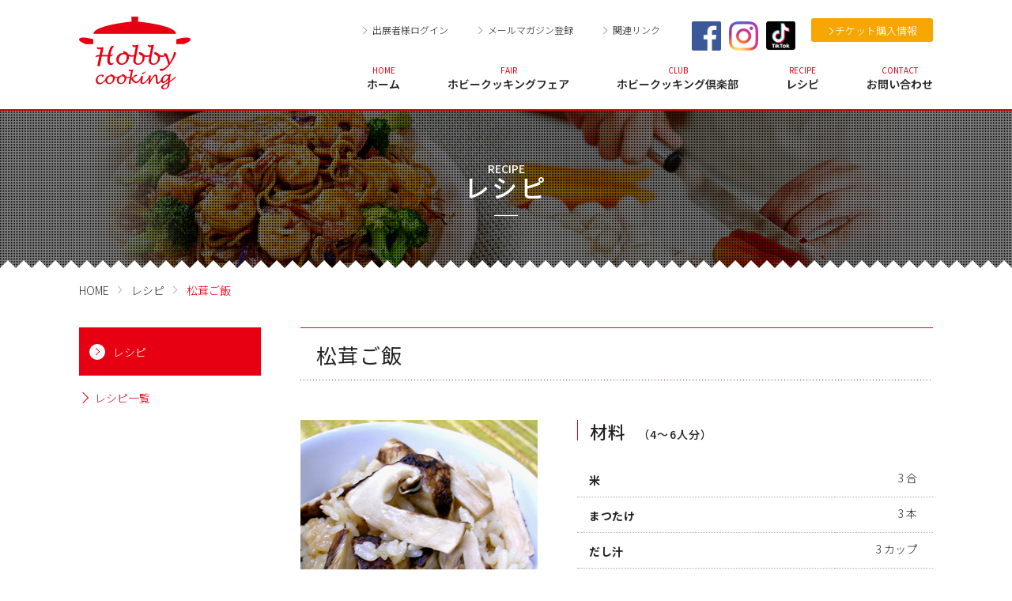

--- FILE ---
content_type: text/html; charset=UTF-8
request_url: https://www.hobbycook.jp/recipe/recipe073.html
body_size: 8770
content:
<!DOCTYPE html>
<html lang="ja">
<head prefix="og: http://ogp.me/ns# fb: http://ogp.me/ns/fb# article: http://ogp.me/ns/article#">
<meta http-equiv="X-UA-Compatible" content="IE=edge">
<meta name="viewport" content="width=device-width, initial-scale=1">
<title>松茸ご飯 | レシピ | ホビークッキング</title>
<meta charset="utf-8">
<meta name="description" content="松茸ご飯  4〜6人分 | 主食">
<meta name="keywords" content="米, まつたけ, だし汁, 酒, しょうゆ,松茸ご飯">
<!-- CSS -->


<meta property="og:title" content="松茸ご飯 | レシピ | ホビークッキング">
<meta property="og:type" content="website">
<meta property="og:image" content="https://www.hobbycook.jp/_assets/img/file073pg02ft.jpg">
<meta property="og:url" content="https://www.hobbycook.jp/recipe/recipe073.html">
<meta property="og:site_name" content="ホビークッキング">
<meta property="og:description" content="松茸ご飯  4〜6人分 | 主食">
<script type="application/ld+json">
{"@context":"http://schema.org","@type":"Recipe","name":"松茸ご飯","image":"https://www.hobbycook.jp/_assets/img/file073pg02ft.jpg","datePublished":"2018-10-11","recipeYield":"4〜6人分","recipeIngredient":["米 3 合","まつたけ 3 本","だし汁 3 カップ","酒 大さじ 1","しょうゆ 大さじ 2"],"recipeInstructions":["松茸はぬれた布巾で汚れを取り、石突きの部分をえんぴつを削る要領で、包丁で削る。","1の松茸を半分の長さに切り、粗めにさいておく。","米はとぎ、ザルにあげておく。","鍋にだし汁と2の松茸を入れ、沸とうしたら、調味料で味をととのえ、松茸に火が通ったら、松茸と煮汁をわけ、煮汁は冷ましておく。煮汁が3カップになるようにだし汁などで調整しておく。","炊飯器に米と4の煮汁を入れ、炊く。","5が炊きあがったら、松茸を入れ、混ぜる。","6を茶碗によそう。"],"cookTime":null}
</script>


<!-- CSS -->
<link rel="stylesheet" href="https://fonts.googleapis.com/earlyaccess/notosansjp.css">
<link rel="stylesheet" href="/common/css/style.css">
<link rel="stylesheet" href="/recipe/css/parts.css">
</head>
<body id="recipe-sub"><!-- #BeginLibraryItem "/Library/header.lbi" --><header>
    <div class="inner">
        <p class="logo"><a href="/"><img src="/common/img/header_logo.png" alt="Hobby cooking"></a></p>
        <p class="sp-menu">
            <span></span><span></span><span></span>
        </p>
        <nav>
            <ul id="nav-global">
                <li><a href="/"><span>HOME</span>ホーム</a></li>
                <li><a href="/fair/"><span>FAIR</span>ホビークッキングフェア</a></li>
                <li><a href="/club/"><span>CLUB</span>ホビークッキング倶楽部</a></li>
                <li><a href="/recipe/"><span>RECIPE</span>レシピ</a></li>
                <li><a href="/contact/"><span>CONTACT</span>お問い合わせ</a></li>
            </ul>
            <div id="nav-sub" class="clearfix">
                <p class="btn-order"><a href="/fair/ticket.html"><span>チケット購入情報</span></a></p>            
                <ul class="links">
                    <li><a href="/_hRkhgJ23/">出展者様ログイン</a></li>
                    <li><a href="/club/overview.php">メールマガジン登録</a></li>
                    <li><a href="/links.html">関連リンク</a></li>
                </ul>
                <ul class="sns">
                    <li><a href="https://www.facebook.com/hobbycook" class="btn-fb" target="_blank">Facebook</a></li>
                    <li><a href="https://www.instagram.com/hobbycookingfair_official/" class="btn-ing" target="_blank">Instagram</a></li>
                    <li><a href="https://www.tiktok.com/@hobbycooking.nexttable?_t=ZS-8t6Z8v2Rom0&_r=1" class="btn-tiktok" target="_blank">TikTok</a></li>
                </ul>
            </div>      
        </nav>
    </div>
</header><!-- #EndLibraryItem --><div class="container">
	<div class="box-ttl">
		<h1><span>RECIPE</span>レシピ</h1>
	</div>


	<ul class="crumb">
		<li><a href="/">HOME</a></li>
		<li><a href="/recipe/">レシピ</a></li>
		<li>松茸ご飯</li>
	</ul>
	<div class="wrap-main">
		<nav class="nav-side">
			<p class="current"><a href="javascript:void(0);"><span><em>レシピ</em></span></a></p>
			<div class="sp-toggle">
				<p class="btn"><a href="/recipe/"><span><em>レシピ</em></span></a></p>
				<ul><li class="on"><a href="/recipe/">レシピ一覧</a></li></ul>
			</div>
		</nav>
		<div class="main">
			<section>
				<h2 class="common-style">松茸ご飯</h2>
				<div class="column">
					<figure class="mv"><img src="../_assets/img/file073pg02ft.jpg" alt="松茸ご飯"></figure>
					<div class="material-area">
						<h3>材料<span>（4〜6人分）</span></h3>
<div class="table-area-dot">
	<dl>
		<dt>米</dt>
		<dd>3 合</dd>
	</dl>
	<dl>
		<dt>まつたけ</dt>
		<dd>3 本</dd>
	</dl>
	<dl>
		<dt>だし汁</dt>
		<dd>3 カップ</dd>
	</dl>
	<dl>
		<dt>酒</dt>
		<dd>大さじ 1</dd>
	</dl>
	<dl>
		<dt>しょうゆ</dt>
		<dd>大さじ 2</dd>
	</dl>
</div>

					</div>
				</div>
				<div class="column">
					<h3>作り方</h3>
<div class="make-area">
	<ul>
	<li>松茸はぬれた布巾で汚れを取り、石突きの部分をえんぴつを削る要領で、包丁で削る。</li>
	<li><span class="num">1</span>の松茸を半分の長さに切り、粗めにさいておく。</li>
	<li>米はとぎ、ザルにあげておく。</li>
	<li>鍋にだし汁と<span class="num">2</span>の松茸を入れ、沸とうしたら、調味料で味をととのえ、松茸に火が通ったら、松茸と煮汁をわけ、煮汁は冷ましておく。煮汁が3カップになるようにだし汁などで調整しておく。</li>
	<li>炊飯器に米と<span class="num">4</span>の煮汁を入れ、炊く。</li>
	<li><span class="num">5</span>が炊きあがったら、松茸を入れ、混ぜる。</li>
	<li><span class="num">6</span>を茶碗によそう。</li>
	</ul>
</div>

				</div>
			</section>


			<section class="column emphasis cell1">
				<h3 class="mb10">ポイント</h3>
				<ul class="disc_list">
	<li>松茸の分量は予算に応じて、分量を調整してください。</li>
	<li>松茸ご飯の時は松茸の香りを大切にしたいので、他の具材を入れる時は味の弱い、油揚げ、にんじんなどを入れてください。</li>
	<li>松茸でなくても、しめじやエリンギなど、お好みのきのこを入れて、作ってみてくださいね。</li>

				</ul>
			</section>


			<p class="btn important w100 mt30"><a href="/recipe/"><span><em>レシピ一覧に戻る</em></span></a></p>

			<p class="btn w100 mt30 school_link"><a href="/club/cookingschool.html"><span><em>ホビークッキングの料理教室へ</em></span></a></p>

		</div><!-- main -->
	</div><!-- wrap-main -->

    <footer>
        <div class="inner">
            <ul>
                <li><a href="/sitemap.html">サイトマップ</a></li>
                <li><a href="/privacy.html">プライバシーポリシー</a></li>
            </ul>
            <small>&copy; 2008 HOBBY COOKING.</small> </div>
        <p class="btn-pagetop"><a href="#">PAGE TOP</a></p>
    </footer>
    <!-- a href="#" class="btn-order-fixed"><img src="../../common/img/btn_order_label.png" alt="チケットを購入"></a -->
</div>
<!-- js -->
<script src="https://ajax.googleapis.com/ajax/libs/jquery/1.11.0/jquery.min.js"></script>
<script src="/common/js/jquery.easing.1.3.js"></script>
<script src="/common/js/common.js"></script>
<script src="https://ajaxzip3.github.io/ajaxzip3.js" charset="UTF-8"></script>
<script src="/common/js/bxslider.js"></script>
<script src="/common/js/ofi.js"></script>
<style>
.js-oFitImage{
	font-family: 'object-fit: contain;';
}
</style>
<script>
	objectFitImages('.js-oFitImage');
//	objectFitImages('.booth_area .bxslider li img');
	$(function() {
		$('.bxslider').bxSlider({
			pause: 1500,
			controls: false,
			mode: 'fade',
			auto: 'true'		
		});
		$('.category-area a').on('click',function(event){
			var tF = $(this).data('filter');
			if( tF != '' ){
				$('#taFilter').val(tF);
				$('#formFilter').submit();
			}
		});
		$('.kana-area a').on('click',function(event){
			var tI = $(this).data('index');
			if( tI != '' ){
				$('#taIndex').val(tI);
				$('#formIndex').submit();
			}
		});

		$('.js-schedule-area a').on('click',function(event){
			var tI = $(this).data('schedule');
			if( tI != '' ){
				$('#taSchedule').val(tI);
				$('#formSchedule').submit();
			}
		});









	});
</script>


</body>
</html>

--- FILE ---
content_type: text/css
request_url: https://www.hobbycook.jp/common/css/style.css
body_size: 90763
content:
@charset "utf-8";
/* http://meyerweb.com/eric/tools/css/reset/ 
   v2.0 | 20110126
   License: none (public domain)
*/

html, body, div, span, applet, object, iframe, h1, h2, h3, h4, h5, h6, p, blockquote, pre, a, abbr, acronym, address, big, cite, code, del, dfn, em, img, ins, kbd, q, s, samp, small, strike, strong, sub, sup, tt, var, b, u, i, center, dl, dt, dd, ol, ul, li, fieldset, form, label, legend, table, caption, tbody, tfoot, thead, tr, th, td, article, aside, canvas, details, embed, figure, figcaption, footer, header, hgroup, menu, nav, output, ruby, section, summary, time, mark, audio, video {
    margin: 0;
    padding: 0;
    border: 0;
    font-size: 100%;
    /* font: inherit; */
    vertical-align: baseline;
    outline: none;
}.mv-lower-top .text .content-ttl .ttl-img
/* HTML5 display-role reset for older browsers 
------------------------------------------------------------------*/
html {
    width: 100%;
    color: #252525;
    font-size: 10px;
}
article, aside, details, figcaption, figure, footer, header, hgroup, menu, nav, section {
    display: block;
}
body {
    line-height: 1;
    -webkit-text-size-adjust: 100%;
}
ol, ul {
    list-style: none;
}
blockquote, q {
    quotes: none;
}
blockquote:before, blockquote:after, q:before, q:after {
    content: '';
    content: none;
}
table {
    border-collapse: collapse;
    border-spacing: 0;
}
body {
    /* font-family: "メイリオ", Meiryo, Arial, "ヒラギノ角ゴ Pro", "Hiragino Kaku Gothic Pro", sans-serif; */
    font-family: 'Noto Sans Japanese', sans-serif;
    color: #333;
    width: 100%;
    background: #fff;
}
/* common setting
------------------------------------------------------------------*/
.stop {
	border: 3px solid #e60012;
	padding: 40px 30px;
	margin-bottom: 50px;
}
.stop h3 {
	    text-align: center;
    font-size: 2.6rem;
   		margin: 3.5rem 0 1.5rem 0;
    font-weight: normal;
    letter-spacing: .1em;
}
.stop .large-ttl-style {
	line-height: 1.5;
}
.stop p {
    font-size: 1.4rem;
    line-height: 1.8;
    letter-spacing: .05em;
	margin-bottom: 10px;
}
@media only screen and (max-width: 767px) {
	.stop {
		border: 2px solid #e60012;
		padding: 20px;
		margin-bottom: 50px;
	}
	.stop h3 {
	    text-align: center;
		font-size: 2.3rem;
   		margin: 3.5rem 0 1.5rem 0;
		font-weight: normal;
		letter-spacing: .1em;
	}
}
.clear {
    font-size: 0% !important;
    margin: 0px !important;
    padding: 0px !important;
    clear: both !important;
    line-height: 0% !important;
    height: 0px !important;
    width: 0px !important;
    float: none !important;
}
.clearboth {
    clear: both
}
.clearfix:after {
    display: block;
    clear: both;
    height: 0px;
    visibility: hidden;
    content: ".";
}
a {
    text-decoration: none;
}
img {
    padding: 0px;
    margin: 0;
    border: none;
    line-height: 0%;
    vertical-align: none !important;
}
/* margin class */
.mt0 {
    margin-top: 0px !important;
}
.mt5 {
    margin-top: 5px !important;
}
.mt10 {
    margin-top: 10px !important;
}
.mt20 {
    margin-top: 20px !important;
}
.mt25 {
    margin-top: 25px !important;
}
.mt30 {
    margin-top: 30px !important;
}
.mt40 {
    margin-top: 40px !important;
}
.mt50 {
    margin-top: 50px !important;
}
.mb0 {
    margin-bottom: 0px !important;
}
.mb5 {
    margin-bottom: 5px !important;
}
.mb10 {
    margin-bottom: 10px !important;
}
.mb20 {
    margin-bottom: 20px !important;
}
.mb25 {
    margin-bottom: 25px !important;
}
.mb30 {
    margin-bottom: 30px !important;
}
.mb40 {
    margin-bottom: 40px !important;
}
.mb50 {
    margin-bottom: 50px !important;
}

.pc .mb250{
 	margin-bottom: 250px	
}

.pc .mb350{
 	margin-bottom: 350px	
}
.ml0 {
    margin-left: 0px !important;
}
.ml5 {
    margin-left: 5px !important;
}
.ml10 {
    margin-left: 10px !important;
}
.ml20 {
    margin-left: 20px !important;
}
.ml30 {
    margin-left: 30px !important;
}
.ml40 {
    margin-left: 40px !important;
}
.ml50 {
    margin-left: 50px !important;
}
.mr0 {
    margin-right: 0px !important;
}
.mr5 {
    margin-right: 5px !important;
}
.mr10 {
    margin-right: 10px !important;
}
.mr20 {
    margin-right: 20px !important;
}
.mr30 {
    margin-right: 30px !important;
}
.mr40 {
    margin-right: 40px !important;
}
.mr50 {
    margin-right: 50px !important;
}
.mt-20 {
    margin-top: -15px !important;
}
.pt0 {
    padding-top: 0px !important;
}
.pt5 {
    padding-top: 5px !important;
}
.pt10 {
    padding-top: 10px !important;
}
.pt20 {
    padding-top: 10px !important;
}
.pt30 {
    padding-top: 30px !important;
}
.pt40 {
    padding-top: 40px !important;
}
.pt50 {
    padding-top: 50px !important;
}
.pb0 {
    padding-bottom: 0px !important;
}
.pb5 {
    padding-bottom: 5px !important;
}
.pb10 {
    padding-bottom: 10px !important;
}
.pb20 {
    padding-bottom: 20px !important;
}
.pb30 {
    padding-bottom: 30px !important;
}
.pb40 {
    padding-bottom: 40px !important;
}
.pb50 {
    padding-bottom: 50px !important;
}
.pb60 {
    padding-bottom: 60px !important;
}
.pl0 {
    padding-left: 0px !important;
}
.pl5 {
    padding-left: 5px !important;
}
.pl10 {
    padding-left: 10px !important;
}
.pl20 {
    padding-left: 20px !important;
}
.pl30 {
    padding-left: 30px !important;
}
.pl40 {
    padding-left: 40px !important;
}
.pl50 {
    padding-left: 50px !important;
}
.pr0 {
    padding-right: 0px !important;
}
.pr5 {
    padding-right: 5px !important;
}
.pr10 {
    padding-right: 10px !important;
}
.pr20 {
    padding-right: 20px !important;
}
.pr30 {
    padding-right: 30px !important;
}
.pr40 {
    padding-right: 40px !important;
}
.pr50 {
    padding-right: 50px !important;
}

.w160 {
    width:160px !important;
}
.w480 {
	width:480px !important;
}
.text-center {
    text-align: center;
    margin-bottom: 10px;
}

.text-right {
    text-align: right;
    margin-bottom: 10px;
}

.text-red{
	color:#e60012 !important;
}

.sp .w-area,
.sp .img-area img{
	width:100% !important;
}

em{
    font-style: normal
}

html {
    font-size: 10px;
}
body {
    min-width: 320px;
    font-family: 'Noto Sans JP', sans-serif;
    color: #222;
    font-weight: 300;
}
input[type="submit"],
input[type="button"] {
  border-radius: 0;
  -webkit-box-sizing: content-box;
  -webkit-appearance: button;
  appearance: button;
  border: none;
  box-sizing: border-box;
  cursor: pointer;
}
input[type="submit"]::-webkit-search-decoration,
input[type="button"]::-webkit-search-decoration {
  display: none;
}
input[type="submit"]::focus,
input[type="button"]::focus {
  outline-offset: -2px;
}
a.pdflink{
	text-decoration: underline;
	color: #222;
}
a.pdflink:active,a.pdflink:visited{
	color: #222;
}

a.textlink{
	text-decoration: underline;
	color: #e60012;
}

a.textlink:active,a.textlink:visited{
	color: #e60012;
}


/* headeer --------------------------------------------------------- */
header{
    border-bottom: 2px solid #e60012;
}
header .inner{
    width: 1080px;
    margin: 0 auto;
    display: flex;
    justify-content:space-between;
}
header .logo{
    padding-top:21px;
    /*width: 142px;*/
}
.pc header .logo a:hover{
    opacity: .8;
}

/* gnav */
#nav-global{
    font-size: 1.4rem;
    display:flex;
    justify-content: flex-end;
    padding:74px 0 15px;
}
#nav-global li{
    text-align: center;
}
#nav-global li+li{
    margin-left:20px
}
#nav-global li a{
    color: #252525;
    display: block;
    padding: 10px 20px;
    font-weight: 600;
}
#nav-global li:last-child a{
    padding-right:0;
}
.pc #nav-global li a:hover,
#nav-global li a.current{
    color: #e60012;
    }
#nav-global li a span{
    display: block;
    font-size:10px;
    color: #e60012;
    padding-bottom:5px;
    font-weight: normal;
}
header nav{
    position: relative;
    width:100%;
}

/* sub-nav */
#nav-sub{
    position: absolute;
    top: 30px;
    right: 0;
}
#nav-sub .links,
#nav-sub .sns{
    float: left;
    display: flex;    
    position: relative;
}
#nav-sub .links{
    top:2px;
}
#nav-sub .links li{
    font-size: 1.2rem;
}
#nav-sub .links li+li{
    margin-left:3.5rem;
}
#nav-sub .links li a{
    color: #252525;
    position: relative;
    padding-left: 15px;
}
.pc #nav-sub .links li a:hover{
    color: #e60012;
}
#nav-sub .links li a:before{
    content: '';
    display: block;
    width: 6px;
    height: 6px;
    border-top:1px solid #999;
    border-right:1px solid #999;
    transform: rotate(45deg);
    position: absolute;
    top:50%;
    left:0;
    margin-top:-3px;
}
#nav-sub .sns{
    margin: 0 20px 0 40px;
    top:-3px;
}
#nav-sub .sns a{
    width: 37px;
    height: 37px;
    text-indent: -999em;
    display: block;
}
#nav-sub .sns li+li{
    margin-left:10px;
}
#nav-sub .sns a.btn-fb{
    background: url(../img/ic_fb.png) 100% 0 no-repeat;
	background-size:37px 84px;
}
#nav-sub .sns a.btn-ing{
    background: url(../img/ic_ing.png) 100% 0 no-repeat;
	background-size:37px 84px;
}
#nav-sub .sns a.btn-tiktok{
	background: url(../img/ic_tik.png) 100% 0 no-repeat;
	background-size:37px 84px;
}
.pc #nav-sub .sns a:hover{
    background-position: 100% 100%;
}
#nav-sub .btn-order{
    float: right;
    font-size: 1.3rem;
    position: relative;
    top: -7px;
	/*display: none!important;*/
}
#nav-sub .btn-order a{
    display: inline-block;
    background:#f5a700;
    color: #fff;
    padding: 9px 20px 8px;
    border-radius: 3px;
}
.pc #nav-sub .btn-order a:hover{
    opacity: .8;
}
#nav-sub .btn-order a span{
    position: relative;
    padding-left:10px;
}
#nav-sub .btn-order a span:before{ 
    content: '';
    display: block;
    width: 6px;
    height: 6px;
    border-top:1px solid #fff;
    border-right:1px solid #fff;
    transform: rotate(45deg);
    position: absolute;
    top:50%;
    left:0;
    margin-top:-3px;
}
.pc .sp{
    display: none;
}
@media only screen and (max-width: 767px){
        .pc .sp{
            display: inherit;
        }    
        .sp .pc{
            display: none;
        } 
        body.rock{
            overflow: hidden;
        }
        .container{
            padding-top:47px;
        } 
        header{
            border-bottom: none;
            width: 100%;
            position: absolute;
            z-index: 9999;
            background: #fff;
        }
        header .inner{
            width: auto;
            margin: 0 auto;
            display: block;
            padding: 5px 0;
            /* height: 47px; */
            box-sizing: border-box;
            border-bottom: 2px solid #e60012;
        }
        header .logo{
            padding:0;
            width:52px;
            margin:0 0 0 3.125%;
        }
        header .logo img{
            width: 100%;
            height: auto;
        }    
        /* gnav */
        header nav{
            height: 0;
            overflow: hidden;
            transition: all .5s ease;
        }
        body.rock header{
            overflow-y: scroll;
            height: 100%;
        }
        body.rock header .inner{
            border: none;
        }    
        #nav-global{
            font-size: 1.4rem;
            display: block;
            padding: 0 4.6875%;
            z-index: 9999;
            width: 100%;
            box-sizing: border-box;
        }
        #nav-global li{
            text-align: center;
        }
        #nav-global li+li{
            margin:0;
            border-top:1px dotted #afafaf;
        }
        #nav-global li a{
            padding: 15px 0;
        }
        #nav-global li:last-child a{
            padding-right:0;
        }
        #nav-global li a.current{
            color: #e60012;
            }
        #nav-global li a span{
            display: block;
            font-size:10px;
            color: #e60012;
            padding-bottom:5px;
            font-weight: normal;
        }
        /* sub-nav */
        #nav-sub{
            position:inherit;
            top: 0;
            right: 0;
            width: 100%;
            padding: 0 4.6875%;
            box-sizing: border-box;
        }
        #nav-sub .links,
        #nav-sub .sns{
            float: none;
            display: block;    
            position: relative;
        }
        #nav-sub .links{
            top:0;
        }
        #nav-sub .links li{
            font-size: 1.2rem;
            margin-top:1.4rem;
        }
        #nav-sub .links li+li{
            margin-left:0;
        }
        #nav-sub .links li a{
            display: block;
            color: #252525;
            position: relative;
            text-align: center;
            padding:10px 0;
            background:#f5f5f5;
        }
        #nav-sub .links li a:before{
            left:1rem;
        }
        #nav-sub .sns{
            margin: 0 0;
            padding: 25px 0;
            top:0;
            text-align: center;
            width: 100%;
            display: table;
        }
        #nav-sub .sns li{
            display: table-cell;
            width: 50%;
            padding: 0 15px;
            box-sizing: border-box;
            text-align: center;
        }
        #nav-sub .sns li+li{
            border-left:1px solid #aaa;
        }    
        #nav-sub .sns a{
            width: auto;
            height: 22px;
            box-sizing: border-box;
            padding-top:3px;
            text-indent:0;
            display: inline-block;
            font-size: 1.4rem;
            padding-left:3rem;
            color: #222;
            text-align: left;
        }
        #nav-sub .sns li+li{
            margin-left:0;
        }
        #nav-sub .sns a.btn-fb{
            background: url(../img/ic_fb.png) 0 100% no-repeat;
			background-size:22px 50px;
        }
        #nav-sub .sns a.btn-ing{
            background: url(../img/ic_ing.png) 0 100% no-repeat;
			background-size:22px 50px;
        }
		#nav-sub .sns a.btn-tiktok{
			background: url(../img/ic_tik.png) 0 100% no-repeat;
			background-size:22px 50px;
		}
        #nav-sub .btn-order{
            float: none;
            font-size: 1.4rem;
            position: relative;
            top: 0;
        }
        #nav-sub .btn-order a{
            display: block;
            background:#f5a700;
            color: #fff;
            padding: 10px 0;
            border-radius: 3px;
            text-align: center;
        }
        #nav-sub .btn-order a span{
            position: relative;
            padding-left:0;
            background: url(../img/ic_ticket.png) 50% 0 no-repeat;
            background-size: 27px 24px;
            padding-top:35px;
            display: block;
        }
        #nav-sub .btn-order a span:before{ 
            display:none;
        }
        .sp-menu,  .sp-menu span {
            display: inline-block;
            transition: all .4s;
            box-sizing: border-box;
        }
        .sp-menu {
            position: absolute;
            width: 47px;
            height: 47px;
            right: 0;
            top: 0;
            padding: 10px;
        }
        .sp-menu span {
            position: absolute;
            right: 4.6875;
            width: 60%;
            height: 3px;
            background-color: #e60012;
            border-radius: 6px;
        }
        .sp-menu span:nth-of-type(1) {
            top: 13px;
        }
        .sp-menu span:nth-of-type(2) {
            top: 50%;
            margin-top:-2px;
        }
        .sp-menu span:nth-of-type(3) {
            bottom: 13px;
        }
        .sp-menu.opend span:nth-of-type(1) {
            -webkit-transform: translateY(9px) rotate(-45deg);
            transform: translateY(9px) rotate(-45deg);
        }
        .sp-menu.opend span:nth-of-type(2) {
            opacity: 0;
        }
        .sp-menu.opend span:nth-of-type(3) {
            -webkit-transform: translateY(-9px) rotate(45deg);
            transform: translateY(-9px) rotate(45deg);
        }
    .sp-menu.opend+nav{
        height: auto;
        overflow: inherit;
    }
}


/* main title --------------------------------------------------------- */
.box-ttl{
    background: #000;
    height:200px;
    position: relative;
    display: table;
    width: 100%;
    z-index: 1;
    margin-bottom:2rem;
    min-width: 1080px;
}
.box-ttl:after{
    content: '';
    display: block;
    position: absolute;
    z-index: 50;
    height: 11px;
    width: 100%;
    left: 0;
    bottom: 0;
    background:url(../img/effect_mv.png) 50% 0 repeat-x;
}
.box-ttl h1{
    display: table-cell;
    width: 100%;
    vertical-align: middle;
    color: #fff;
    text-align: center;
    font-size: 3.2rem;
    font-weight: 500;
    letter-spacing: .1em;
    position: relative;
}
.box-ttl h1 span{
    font-size: 1.4rem;
    display: block;
    letter-spacing: 0;
    padding-bottom:1rem;
}
.box-ttl h1:after{
    content: '';
    display:block;
    height: 1px;
    width: 30px;
    background: #fff;
    margin: 2rem auto 0;
}
/* タイトル_背景指定 */
.box-ttl::before{
    content: '';
    background: url(../../img/bg_dotted.png);
    width: 100%;
    height: 100%;
    position: absolute;
    z-index: -1;
    left: 0;
    top: 0;
}



#fair .box-ttl,
#fair-noside .box-ttl{
    background: url(../../fair/img/mv_fair.jpg) 50% 50% no-repeat;
    background-size: cover;
}
#club .box-ttl{
    background: url(../../club/img/mv_club.jpg) 50% 50% no-repeat;
    background-size: cover;
}
#recipe .box-ttl,
#recipe-sub .box-ttl{
    background: url(../../recipe/img/mv_recipe.jpg) 50% 50% no-repeat;
    background-size: cover;
}

#contact .box-ttl{
    background: url(../../contact/img/mv_contact.jpg) 50% 50% no-repeat;
    background-size: cover;
}
#links .box-ttl,#news .box-ttl{
    background: url(../../img/mv_links.jpg) 50% 50% no-repeat;
    background-size: cover;
}
#errorPage .box-ttl,
#sitemap .box-ttl,
#privacy .box-ttl{
    background: url(../../img/mv_all.jpg) 50% 50% no-repeat;
    background-size: cover;
}

@media only screen and (max-width: 767px){
    .box-ttl{
        height:150px;
        width: 100%;
        z-index: 1;
        margin-bottom:0;
        min-width:320px;
    }
   .box-ttl:after{
        content: '';
        height: 5px;
        background:url(../img/effect_mv.png) 50% 0 repeat-x;
       background-size: 170px auto;
    }
    .box-ttl h1{
        font-size: 2.1rem;
        letter-spacing: 0;
        position: relative;
    }
    .box-ttl h1 span{
        font-size: 1.4rem;
        display: block;
        letter-spacing: 0;
        padding-bottom:1rem;
    }
    .box-ttl h1:after{
        content: '';
        display:block;
        height: 1px;
        width: 20px;
        background: #fff;
        margin: 1.5rem auto 0;
    }
}

/* crumb ---------------------------------------------*/
.crumb{
    width: 1080px;
    margin: 0 auto 4rem;
    font-size: 1.4rem;
}
.crumb li{
    display: inline;
    color: #e60012;
    padding-right:2.5rem;
    position: relative;
}
.crumb li a{
    color: #252525
}
.pc .crumb li a:hover{
    color: #e60012
}
.crumb li+li:before{ 
    content: '';
    display: block;
    width: 6px;
    height: 6px;
    border-top:1px solid #aaa;
    border-right:1px solid #aaa;
    transform: rotate(45deg);
    position: absolute;
    top:50%;
    left:-20px;
    margin-top:-4px;
}
@media only screen and (max-width: 767px){
    .crumb{
        display: none;
    }
}

/* main ---------------------------------------------*/
.wrap-main{
    padding-bottom:10rem;
    margin: 0 auto;
    position: relative;
}
.main{
    width: 80rem;
    font-size: 1.4rem;
    padding-left:280px;
    margin: 0 auto;
}
.main h2.common-style{
    font-size: 2.6rem;
    font-weight: normal;
    padding: 2rem  2rem  1.8rem;
    letter-spacing: .05em;
    border-top:1px solid #e60012;
    background: url(../img/bg_h2_common_style.png) 0 100% repeat-x;
    line-height: 1.1;
    margin-bottom:5rem;
}
.main section+section{
    margin-top:7rem;
}
.main .column+.column{
    margin-top:7rem;
}
.main .column.emphasis{
    background: #f5f5f5;
}
.main .intro-fair{
    display: flex;
    flex-flow: row-reverse    
}
.main .intro-fair .box-text{
    width: 356px;
}
.main .intro-fair h2{
    background: url(../../fair/img/img_fair_name.png) 0 0 no-repeat;
    width: 240px;
    height: 118px;
    text-indent: -999em;
    margin-bottom:3rem;
}
.main .intro-fair .detail{
    letter-spacing: .05em;
    margin-bottom: 4rem;
}
.main .intro-fair .detail li span{
    background: #b3b3b3;
    color: #fff;
    margin-right:1.8rem;
    padding: 5px 1rem;;
}
.main .intro-fair .detail li+li{
    margin-top:2.5rem;
}
.main .column.cell1{
    padding: 30px;
}
.main .column.cell2{
    padding: 10px;
    display: flex;
    flex-flow: row-reverse
}
.main .column.cell2 .box-text{
    width: 500px;
    box-sizing: border-box;
    padding:20px;
}
.main .column.cell2 .box-img{
    width: 282px;
}
.main .column.cell2 .box-img img{
	width: 100%;
	height: auto;
	display: block;
}
.main .column h3{
    font-size: 2.2rem;
    padding:2px 0 0 1.5rem;
    border-left:1px solid #e60012;
    line-height: 1.1;
    margin-bottom:3rem;
    letter-spacing: .05em;
    font-weight: 500
}
.main .column h3 span{
	font-size: 1.4rem;
	margin-left:15px;
	font-weight: nomal;
}
.main .column h3 a{
	color:#e60012;
}
.main .column h3 a:hover{
	color:#000;
}
.main .column h4.common-style{
	font-size: 1.8rem;
	line-height: 1.1;
	margin-bottom: 3rem;
	letter-spacing: .05em;
	font-weight: 500;
}
.main .column p{
    line-height: 1.5;
    letter-spacing: .03em;
}
.main .column *+p{
    margin-top:3rem;
}
@media only screen and (max-width: 767px){
    .wrap-main{
        padding-bottom:10rem;
    }
    .main{
        width: auto;
        padding: 4rem 4.6875% 0;
        font-size: 1.4rem;
        margin: 0 auto;
    }
    .main h2.common-style{
        font-size: 2rem;
        padding: 1rem  1rem  1rem;
        letter-spacing: .05em;
        line-height: 1.1;
        margin-bottom:3rem;
    }
    .main section+section{
        margin-top:6rem;
    }
    .main .column+.column{
        margin-top:3rem;
    }
    .main .column.emphasis{
        background: #f5f5f5;
    }
    .main .intro-fair{
        display: block;
        flex-flow: row-reverse    
    }
    .main .intro-fair .box-img img{
        display: block;
        width: 100%;
        height: auto;
    }
    .main .intro-fair .box-text{
        width: auto;
    }
    .main .intro-fair h2{
        background:none;
        text-indent:inherit;
        margin:2rem 0;
        padding-bottom:1rem;
        border-bottom: 1px dashed #e60012;
        color: #e60012;
        text-align: center;
        font-size: 2.4rem;
        width: auto;
        height: auto;
    }
    .main .intro-fair .detail{
        letter-spacing: .05em;
        margin-bottom: 4rem;
    }
    .main .intro-fair .detail li span{
        background: #b3b3b3;
        color: #fff;
        margin-right:1rem;
        padding: 2px .7rem;
        font-size: 1.1rem;
    }
    .main .intro-fair .detail li+li{
        margin-top:2rem;
    }
    .main .column.cell2{
        padding:2rem 1rem;
        display:block;
    }
    .main .column.cell2 .box-text{
        width: auto;
        box-sizing: border-box;
        padding:20px 0 0;
    }
    .main .column.cell2 .box-img{
        background: #000;
        width: auto;
    }
    .main .column h3{
        font-size: 1.7rem;
        padding:1px 0 0 1rem;
        margin-bottom:2rem;
        letter-spacing: .05em;
    }
    .main .column p{
        line-height: 1.5;
        letter-spacing: .03em;
    }
    .main .column *+p{
        margin-top:2rem;
    }
	.main .column h4.common-style span{
		display: block;
		margin:10px 0 0 0;
	}    
}
.btn a{
    border:1px solid #e60012;
    display: inline-block;
    padding:1px;
    min-width: 170px;
	background: #fff;
}
.btn.important a{
    background: #e60012;
}

.btn a span{
    display: block;
    border:1px solid rgba(255,255,255,0);
    position: relative;
    height: 2.5rem;
    line-height:2.5rem;
    padding:  0 2rem;
    text-align: center;
    color: #e60012;
}
input[type="submit"],input[type="reset"],input[type="button"]{
	color: #fff;
	cursor: pointer;
	position: relative;
    height: 4rem;
    line-height: 4rem;
    background: #e60012;
	min-width: 170px;
	font-size: 14px;
	border: 1px solid #e60012;
	margin: 10px;
}
input[type="submit"]:hover,input[type="reset"]:hover,input[type="button"]:hover{
	color: #e60012;
	cursor: pointer;
	position: relative;
    height: 4rem;
    line-height: 4rem;
    background: #fff;
	min-width: 170px;
	border: none;
	border: 1px solid #e60012;
}
.pc .btn a:hover span{
    border:1px solid #e60012;
    display: block;
}
.snav.column_020 .btn a span{
	height: auto;
	padding: 1rem 2rem;
}
.btn.important a span{
    color: #fff;
}
.pc .btn.important a:hover span{
    border:1px solid #fff;
}
.btn a em{
    display: inline-block;
    position: relative;
    padding-left:15px;
	line-height:2rem;
}
.btn a em:before{
    content: '';
    display: block;
    width: 6px;
    height: 6px;
    border-top:1px solid #e60012;
    border-right:1px solid #e60012;
    transform: rotate(45deg);
    position: absolute;
    top:50%;
    left:0;
    margin-top:-4px;
    z-index: 50;
}
.btn.important a em:before{
    border-top:1px solid #fff;
    border-right:1px solid #fff;
}

.btn.gray a{
    background: #d8d8d8;
	border:#d8d8d8 solid 1px;
	color:#000;
	border-radius: 50px;
}
.btn.gray a span{
	color:#000;	
}

.btn.gray a em:before{
    border-top:1px solid #000;
    border-right:1px solid #000;	
}
.pc .btn.gray a:hover{
	background: #e60012;
	border:#e60012 solid 1px;
	color:#fff;
}

.btn.gray a:hover span{
	color:#fff;	
}
.btn.gray a:hover em:before{
    border-top:1px solid #fff;
    border-right:1px solid #fff;	
}
.pc .btn.gray a:hover span{
    border:#e60012 solid 1px;
	border-radius: 50px;
}
.text_icon,
.text_icon_c{
	display: inline-block;
	position: relative;
}

.text_icon_c{
	display: block;
	padding-left: 0;
	text-align: center;
}
.text_icon a,
.text_icon_c a{
	color:#e60012;
	text-decoration: underline;
}
.text_icon a:hover,
.text_icon_c a:hover{
	text-decoration: none;	
}
.text_icon::before,
.text_icon_c::before{
    content: '';
    display: inline-block;
    width: 6px;
    height: 6px;
    transform: rotate(45deg);
    margin-top: -4px;
    z-index: 50;
	border-top: 1px solid #e60012;
    border-right: 1px solid #e60012;
	margin-right:10px;
}
.btn_blank a{
	background:#e60012;
	color:#fff;
	display: inline-block;
	padding: 1px;
}
.btn_blank a span{
    display: block;
    border:1px solid rgba(255,255,255,0);
    position: relative;
    height: 2.5rem;
    line-height:2.5rem;
    padding:  2px 3rem;
    text-align: center;
    color: #fff;
}
.pc .btn_blank a:hover span{
    border:1px solid #fff;
    display: block;
}
.btn_blank a em{
    display: inline-block;
    position: relative;
    padding-left:25px;
}
.btn_blank a em:before{
    content: '';
    display: block;
    width: 13px;
    height: 11px;
	background: url(../img/ic_blank_010.png) no-repeat;
	background-size:13px 11px;
    position: absolute;
    top:50%;
    left:0;
    margin-top:-4px;
    z-index: 50;
}
.btn_blank_w a{
    border:1px solid #e60012;
    display: inline-block;
    padding:1px;
    min-width: 170px;
	background: #fff;
}
.btn_blank_w a span{
    display: block;
    border:1px solid rgba(255,255,255,0);
    position: relative;
    height: 2.5rem;
    line-height:2.5rem;
    padding:  0 2rem;
    text-align: center;
    color: #e60012;
}
.pc .btn_blank_w a:hover span{
    border:1px solid #e60012;
    display: block;
}
.btn_blank_w a em{
    display: inline-block;
    position: relative;
    padding-left:25px;
}
.btn_blank_w a em:before{
    content: '';
    display: block;
    width: 13px;
    height: 11px;
	background: url(../img/ic_blank_020.png) no-repeat;
	background-size:13px 11px;
    position: absolute;
    top:50%;
    left:0;
    margin-top:-4px;
    z-index: 50;
}
.w100 a{
	display:block;	
}
@media only screen and (max-width: 767px){
	.btn_blank a{
		display: block;
		padding:10px 0;
	}
	
	.btn_blank_w a{
		padding:8px 0;
	}
	
}

@media only screen and (max-width: 767px){
    .btn a{
        border:1px solid #e60012;
        display: block;
        width: 100%;
        margin: 0 auto;
		padding:8px 0;
    }
    .main .column.cell2 .btn a{
        width: 88%;    
    }
    .btn a span{
        height: auto;
        line-height:auto;
    }
    .btn a em{
        display: inline-block;
        position: relative;
        padding-left:2rem;
    }
    .btn a em:before{
        margin-top:-2px;
    }
}
.caption{
	padding:20px;
	background: #f5f5f5;
}

ul.disc_list,
ul.num_list{
	padding:20px;
}
ul.disc_list li,
ul.num_list li{
	padding-left: 0.5em;
	margin-bottom:15px;
}
ul.disc_list li{
	list-style:disc;
}



ul.num_list li{
	list-style: decimal;
}

ul.disc_list li:last-child,
ul.num_list li:last-child{
	margin-bottom:0;
}
ul.num_list {
  counter-reset: my-counter;
  list-style: none;
  padding: 0;
}
ul.num_list li {
  margin-bottom: 10px;
  padding-left: 30px;
  position: relative;
}
ul.num_list li:before {
  content: counter(my-counter);
  counter-increment: my-counter;
  background-color: #bada55;
  color: #222;
  display: block;
  float: left;
  line-height: 22px;
  margin-left: -30px;
  text-align: center;
  height: 22px;
  width: 22px;
  border-radius: 50%;
}

ul.kome-list{
	margin-top:20px;
}
ul.kome-list li{
	list-style:none;
	padding-left: 1em;
    text-indent: -1em;
	margin-bottom:15px;
}
ul.kome-list li:last-child{
	margin-bottom:0;
}

ul.add-caution{
	border: 1px dotted #000;
	margin:20px 0 0 0;
	padding: 15px;
}

ul.add-caution li{
	margin:0 0 10px 0;
}
ul.add-caution li:last-child{
	margin:0;
}

@media only screen and (max-width: 767px){
	ul.disc_list li,
	ul.kome-list li{
		padding-left: 0em;
		text-indent: 0em;
	}
}

.table-area{
	font-size: 1.4rem;
}



.table-area dl{
    display: flex;
	background: #f5f5f5;
	margin-bottom:3px;
}

.table-area dt{
    width: 112px;
    line-height: 1.5;
    letter-spacing: .05em;
    padding-top: 9px;
	font-weight: bold;	
	padding:15px;
}

.table-area dd{
    width: 630px;
    line-height: 1.2;	
	padding:20px;
}

.table-area dd{
	padding-left:0;
}

.table-area-simple,
.table-area-nomal{
	font-size: 1.4rem;
}

.table-area-simple dl,
.table-area-nomal dl,
.table-area-dot dl{
    display: flex;
	margin-bottom:3px;
}

.table-area-simple dt,
.table-area-nomal dt,
.table-area-dot dt{
    width: 112px;
    line-height: 1.5;
    letter-spacing: .05em;
    padding-top: 9px;
	font-weight: bold;	
	padding:15px;
}

.table-area-nomal dt{
	width: 220px;
}
.table-area-nomal dt img{
	width:200px;
}

.table-area-simple dd,
.table-area-nomal dd,
.table-area-dot dd{
    width: 630px;
    line-height: 1;	
	padding:20px;
}
.table-area-nomal dd{
	padding-bottom:40px;
}

.table-area-simple dt,
.table-area-simple dd{
	border-bottom:#afafaf solid 1px;
	background: #fff;
}

.table-area-dot dt,
.table-area-dot dd{
	border-bottom:#afafaf dotted 1px;
	background: #fff;
}




@media only screen and (max-width: 767px){
	.table-area dl{
		display: block;
	}
	.table-area dt,
	.table-area dd{
		width:100% !important;
		box-sizing: border-box;
	}
	.table-area dt,
	.table-area dd{
		padding:20px;
	}
	
	.booth_area .data_box dt,
	.booth_area .company_box dt{
		padding-bottom:10px;
	}	
	.table-area dd{
		padding-top:0;
	}
	.table-area-simple dl,
	.table-area-dot dl{
		display: block;
	}

	.table-area-simple dt,
	.table-area-simple dd,
	.table-area-dot dt,
	.table-area-dot dd{
		width:100%;
		box-sizing: border-box;
	}
	.table-area-simple dt,
	.table-area-simple dd,
	.table-area-dot dt,
	.table-area-dot dd{
		padding:20px;
	}
	
	.table-area-simple dt,
	.table-area-dot dt{
		padding-bottom:10px;
	}
	
	.table-area-simple dd,
	.table-area-dot dd{
		padding-top:0;
	}
	
	.table-area-simple dt,
	.table-area-dot dt{
		border-bottom:none;
		padding-top:10px;
	}
	.table-area-simple dt,
	.table-area-simple dd,
	.table-area-dotdt,
	.table-area-dot dd{
		padding-right:0;
		padding-left:0;
	}
	.table-area-nomal dl{
		display:block;
	}
	.table-area-nomal dt,
	.table-area-nomal dd{
		width: 100%;
		padding:0;
	}
	.table-area-nomal dt img{
		width:200px;
		margin:0 auto;
		padding-bottom:20px;
	}
	
	.booth_area .company_box .btn{
		margin-top:40px
	}

}
/* side ---------------------------------------------*/
.nav-side{
    position: absolute;
    top: 0;
    left: 50%;
    margin-left:-540px;
    z-index: 999;
    width: 230px;
}
.nav-side.fixed{
    position: fixed;
}
@media only screen and (max-width:1080px){
    .nav-side{
        left: 0;
        margin-left:0;        
    }
}
.nav-side ul{
    font-size: 1.4rem;
}
.nav-side li{
    line-height: 1.2;
}
.nav-side li+li{
    margin-top:2.8rem;
}
.nav-side.tight-menu li+li{
	margin-top: 20px;
}
.nav-side li a{
    position:relative;
    padding-left:20px;
    color: #252525;
    display: block;
}
.pc .nav-side li a:hover,
.nav-side li a.current,
.nav-side li.on a{
    color: #e60012;
}
.nav-side li a:before{
    content: '';
    display: block;
    width: 9px;
    height: 9px;
    border-top:1px solid #e60012;
    border-right:1px solid #e60012;
    transform: rotate(45deg);
    position: absolute;
    top:3px;
    left:0;
}

.nav-side li ol{
	background: #f5f5f5;
	padding:15px;
}

.nav-side ol li + li{
	margin-top:1.5rem;
}
.nav-side .sub{
	margin-top:1.5rem;
}
.nav-side li ol li a:before{
	width: 6px;
	height: 6px
}
.nav-side .current{
    display: none;
}
.nav-side .btn{
    margin-bottom:2rem;
}
.nav-side *+.btn{
    margin-top:5.5rem;
}
.nav-side.tight-menu *+.btn{
	margin-top: 25px;
}
.nav-side .btn a{
    font-size: 1.4rem;
    width: auto;
    display: block;
    background: #e60012;
}

.nav-side .btn a span{
    color: #fff;
    height: 5.5rem;
    line-height:5.5rem;
    text-align: left;
    padding: 0;
    display: flex;
    align-items: center;
}
.pc .nav-side .btn a:hover span{
    border:1px solid #fff;
    display: flex;
    align-items: center;
}
.nav-side .btn a em{
    padding-left:4rem;
}
.nav-side .btn a em:before{
    left:15px;    
}
.nav-side .btn a em:after{
    content: '';
    display: block;
    width: 20px;
    height: 20px;
    background: #fff;
    border-radius: 50%;
    position: absolute;
    top:50%;
    left:10px;
    margin-top:-10px;
    z-index: 1
}
.btn.important a em:before{
    border-top:1px solid #fff;
    border-right:1px solid #fff;
}
@media only screen and (max-width: 767px){
        .nav-side{
            position:inherit;
            top: 0;
            left: auto;
            margin:0 4.6875%;
            z-index: 999;
            width: auto;
            background: #f5f5f5;
            margin-top:-24px;
        }
        .nav-side.fixed{
            position: inherit;
        }

        .nav-side li{
            line-height: 1.2;
            text-align: center;
        }
        .nav-side li+li{
            margin-top:0;
            border-top:1px dotted #afafaf;
        }
        .nav-side li a,.nav-side li .hl{
            padding:15px 0;
            display: block;
        }
        .nav-side li a:before{
            content: '';
            display: block;
            width: 9px;
            height: 9px;
            border-top:1px solid #e60012;
            border-right:1px solid #e60012;
            transform: rotate(45deg);
            position: absolute;
            top:50%;
            margin-top:-4px;
            left: auto;
            right:1.5rem;
        }
	
		.nav-side .sub{
			margin-top:0;
			border-top:none;			
		}
		.nav-side li ol{
			padding-top:0;
		}
		.nav-side li ol li{
			background:#fff;
		}
	
		.nav-side ol li+li{
			border-top:none;
			margin-top:0;
		}
        .nav-side .btn{
            margin-bottom:0;
        }
        .nav-side *+.btn{
            margin-top:0;
        }
        .nav-side .current{
            display: block;
            border-bottom:1px dotted #fff;
        }        
        .nav-side .current a,    
        .nav-side .btn a{
            font-size: 1.4rem;
            width: auto;
            display: block;
            background: #e60012;
            color: #fff;
            text-align: center;
        }
        .nav-side .current a span,    
        .nav-side .btn a span{
            display: block;
            height: auto;
            line-height: normal;
            padding: 15px 0;
            text-align: center;
        }
        .nav-side .btn a em{
            padding-left:0;
            display: block;
        }
        .nav-side .btn a em:before{
            left:auto;
            right: 1.3rem;
        }
        .nav-side .btn a em:after{
            left:auto;
            right: .5rem;
        }
        .nav-side .current a{
            position: relative;
        }
        .nav-side .current a:before{
            content: '';
            display: block;
            width: 9px;
            height: 9px;
            border-bottom:1px solid #fff;
            border-right:1px solid #fff;
            position: absolute;
            top:50%;
            right:15px;
            transform: rotate(45deg);
            margin-top:-7px;
        }
        .nav-side .current.opend a:before{
            transform: rotate(-135deg);
            margin-top:-1px;
        }
        .nav-side .sp-toggle{
            height: 0;
            overflow: hidden;
            transition: all .5s ease;
        }    
        .nav-side .current.opend + .sp-toggle{        
            height: auto;
        }    
}

/* footer ---------------------------------------------*/
footer{
    background: #f5f5f5;    
}
footer .inner{
    width: 1080px;
    margin: 0 auto;
    display: flex;
    justify-content: space-between;
    padding: 17px 0;
}
footer .inner ul{
    display: flex;
    font-size: 1.4rem;
}
footer .inner li{
    padding-right:1rem;
}
footer .inner li+li{
    padding-left:1rem;
    border-left:1px solid #aaa;
}
footer .inner li a{
    color: #252525
}
.pc footer .inner li a:hover{
    color: #e60012
}
footer small{
    font-size:1.4rem;
}
footer .btn-pagetop a{
    display: block;
    background: #e60012;
    color: #fff;
    font-size: 12px;
    text-align: center;
    padding: 28px 0 15px;
    position: relative;
}
.pc footer .btn-pagetop a:hover{
    opacity: .8;
}
footer .btn-pagetop a:before{
    display:inline-block;
    content: '';
    width: 9px;
    height: 9px;
    border-top:1px #fff solid; 
    border-right:1px #fff solid;
    transform: rotate(-45deg);
    position: absolute;
    left: 50%;
    top: 15px;
    margin-left:-7px;
}
@media only screen and (max-width: 767px){
    footer .inner{
        width: auto;
        min-width: 320px;
        display: block;
        padding: 2rem 0;
        text-align: center;
    }
    footer .inner ul{
        display: block;
        text-align: center;
        margin-bottom:1.5rem;
    }
    footer .inner li{
        display: inline;
        padding-right:1rem;
    }
    footer .inner li+li{
        padding-left:1rem;
        border-left:1px solid #aaa;
    }
    footer .inner li a{
        color: #252525
    }
    footer small{
        font-size:1.2rem;
    }
}
.btn-order-fixed{
    display: none;    
    width: 118px;
    height: 118px;
    background: #f5a700;
    border-radius: 50%;
    position: fixed;
    z-index: 10;
    right: 20px;
    bottom:20px;
}

.btn-order-fixed img{ 
    width: 118px;
    height: 118px;
}
.btn-order-fixed.show{
    display:block;
	display: none!important;
}
.pc .btn-order-fixed:hover{
    opacity: .8;
}
.btn-order-fixed.stop{
    bottom:130px;
}
@media only screen and (max-width: 767px){
    .btn-order-fixed{
        display: none;
        width: 70px;
        height: 70px;
        right: 20px;
        bottom:20px;
    }
    .btn-order-fixed img{
        width: 100%;
        height: auto;
    }
    .btn-order-fixed.show{
        display:block;
    }
    .btn-order-fixed.stop{
        bottom:0;
    }
}
/* form_parts */
.wrap-form{
    background:#f5f5f5;
    padding: 30px;
    font-size: 1.4rem;
}
.wrap-form .form-sttl{
    font-size: 2.2rem;
    border-bottom:2px solid #e60012;
    padding-bottom: 15px;
    margin-bottom:2rem;
}

.wrap-form h3.form-sttl{
    font-size: 1.6rem;
	border-bottom:none;
	margin-top: 2.5rem;
	margin-bottom:0;
    padding: 20px 20px 2rem 20px;
	background: #fff;
}

.wrap-form h2.form-sttl .text-supple{
	font-size: 1.4rem;
	margin-left:15px;
	font-weight: nomal !important;
}

.wrap-form a.js-btn-del{
    border:1px solid #e60012;
    display: inline-block;
    padding:1px;
    min-width: 170px;
	background: #fff;
	font-size:1.24rem;
	font-weight: normal;
	float: right;
}
.wrap-form a.js-btn-del span{
    display: block;
    border:1px solid rgba(255,255,255,0);
    position: relative;
    height: 2.5rem;
    line-height:2.5rem;
    padding:  0 2rem;
    text-align: center;
    color: #e60012;	
}

.wrap-form a.js-btn-del span em{
	display: inline-block;
	position: relative;
	padding-left: 15px;
	line-height: 2rem;
}

.wrap-form a.js-btn-del span em:before{
    content: '';
    display: block;
    width: 6px;
    height: 6px;
    border-top: 1px solid #e60012;
    border-right: 1px solid #e60012;
    transform: rotate(45deg);
    position: absolute;
    top: 50%;
    left: 0;
    margin-top: -4px;
    z-index: 50;
}

.pc .wrap-form a:hover.js-btn-del span{
    border:1px solid #e60012;
    display: block;
}


nav.tab-formselect{
    display: flex;
    justify-content: space-between;
    margin-bottom:3rem;
}
nav.tab-formselect p{
    width: 390px;
    text-align: center;
}
nav.tab-formselect a{
    display: block;
    border: 1px solid #e60012;
    color: #e60012;
    padding:1px;
}
nav.tab-formselect a.current{
    color: #fff;
    background: #e60012;
}
nav.tab-formselect a span{
    display: block;
    padding: 8px 0;    
    border:1px solid rgba(255,255,255,0);
}
.pc nav.tab-formselect a:hover span{    
    border: 1px solid #e60012;
}
nav.tab-formselect a em{
    position: relative;
    padding-left:20px;
}
nav.tab-formselect a em:before{
    display:inline-block;
    content: '';
    width: 8px;
    height: 8px;
    border-top:1px #e60012 solid; 
    border-right:1px #e60012 solid;
    transform: rotate(45deg);
    position: absolute;
    left: 0;
    top: 6px;
}
nav.tab-formselect a.current em:before{
    border-top:1px #fff solid; 
    border-right:1px #fff solid;    
    transform: rotate(135deg);
    top: 2px;
}
.wrap-form p a{
    color: #e60012;
    text-decoration: underline
}
.pc .wrap-form p a:hover{
    color: #252525;
}
.wrap-form dl{
    display: flex;
}

.wrap-form .add-different{
	padding-bottom:20px;
	background:#fff;
	margin-bottom: 2.5rem;
}

.wrap-form .add-different dl{
	background:#fff;
	padding:0 20px;
}
.wrap-form *+dl{
    margin-top:2.5rem;
}
.wrap-form dt span{
    font-size: 1rem;
    color: #e60012;
    padding: 2px 5px;
    border: 1px solid #e60012;
    margin-left:1rem;
}
.wrap-form dt{
    width: 232px;
    line-height: 1.5;
    letter-spacing: .05em;
   /* padding-top:9px;*/
}
.wrap-form dd{
    width: 510px;
    line-height: 1;
}
.wrap-form dd div{
    position: relative;    
}
.wrap-form dd input[type="text"],
.wrap-form dd input[type="password"]{
    width: 100%;
    box-sizing: border-box;
    padding: 9px;
    position: relative;
    z-index: 1;
    border: 1px solid #aaa;
}

.wrap-form dd input.w50[type="text"]{
	width:50%;
	margin:0 10px 0 0;
}
.wrap-form dd input.w20[type="text"]{
	width:20%;
	margin:0 10px 0 0;
}

.wrap-form dd input[name="zip"]{
    width: 95%;
    margin-left:1rem;
}
.wrap-form dd *+input[type="text"],
.wrap-form dd *+input[type="password"]{
    margin-top:8px;
}
.wrap-form dd input[disabled]{
    padding: 9px 0 ;
    border: none;
    background: none;
    width: auto;
}
.wrap-form dd select{
    padding: 9px;
    position: relative;
    z-index: 1;
    border: 1px solid #aaa;
}

.wrap-form dd textarea{
    width: 100%;
    height: 8em;
    padding: 9px;
    box-sizing: border-box;
    position: relative;
    z-index: 1;
    resize:none;
    line-height: 1.4;
    border: 1px solid #aaa;
}
.wrap-form input[type="text"]:focus,
.wrap-form input[type="password"]:focus,
.wrap-form textarea:focus,
.wrap-form select:focus{
    border: 1px solid #46a3f2;
    background: #f5faff
}
.wrap-form label{
    margin-right:3rem;
}
.wrap-form dd .balloon-mes{
    position: absolute;
    z-index: 10;
    display: inline-block;
    background: #e60012;
    padding: 7px 15px;
    line-height: 1.4;
    border-radius: 3px;
    color: #fff;
    left:-5px;
    font-size: 1.2rem;
    top: -22px;
    display: none;
}
.wrap-form dd .balloon-mes:before{
    content: '';
    display: block;
    width: 0;
    height: 0;
    border-style: solid;
    border-width: 7px 5px 0 5px;
    border-color: #e60012 transparent transparent transparent;
    position: absolute;
    bottom:-7px;
    left: 15px;
}
.wrap-form input[type=radio],
.wrap-form input[type=checkbox]{
    opacity: 0;
    z-index: -1;
    position: absolute;
}
.wrap-form .btn-radio{
    background: url(../img/ic_radio.png) 0 0 no-repeat;
    display:inline-block;
    height: 38px;
    line-height: 38px;
    padding-left:25px;
}
.wrap-form .btn-checkbox{
    background: url(../img/ic_check.png) 0 0 no-repeat;
    display:inline-block;
    height: 38px;
    line-height: 38px;
    padding-left:25px;
}
input[type=radio]:checked + .btn-radio,
input[type=checkbox]:checked + .btn-checkbox{
    background-position: 0 100%;
}
.wrap-form dd .attend{
    display: block;
    margin-top:8px;
    position: relative;
    line-height: 1.4;
    font-size: 1.2rem;
}
.wrap-form dd .attend .lim-count{
    position: absolute;
    right:0;
    top:0;
    font-size: 1.4rem;
}
.wrap-form dd .attend .lim-count em{
    margin-right:.5rem;
    color: #009e64
}
.wrap-form dd .attend .lim-count em.over{
    color: #e60012
}
.wrap-form .standout{
	font-weight: bold;
}

.wrap-form .other-area{
	border:1px dotted #000;
	padding:15px;
}
.wrap-form .other-area-red{
	border:1px dotted #e60012;
	padding:15px;
}


.wrap-form .other-area h3,
.wrap-form .other-area-red h3{
	border-bottom:1px dotted #000;
	padding:0 0 10px 0;
	font-size:1.6rem;
	font-weight: normal;
}
.btn-submit{
    display: block;
    margin: 3rem auto 0;
    width: 20rem;
    background: #e60012;
    border:1px solid #e60012;
    cursor: pointer;
    padding: 1px;
}
.btn-submit span{
    display: block;
    border:1px solid rgba(255,255,255,0);
    color: #fff;
    height: 4rem;
    line-height: 4rem;
}
.btn-submit span em{
    padding-left:2rem;
    position: relative;
}
.btn-submit span em:before{
    display:inline-block;
    content: '';
    width: 8px;
    height: 8px;
    border-top:1px #fff solid; 
    border-right:1px #fff solid;
    transform: rotate(45deg);
    position: absolute;
    left: 0;
    top: 4px;
}
.pc .btn-submit:hover span{
    border:1px solid #fff;
}

.btn-submit.btn_off{
    background: #b3b3b3;
    border:1px solid #b3b3b3;
}

.wrap-form .err input[type="text"],
.wrap-form .err input[type="password"],
.wrap-form .err textarea,
.wrap-form .err select{
    border: 1px solid #e60012;
    background: #ffe4e6;
}
.wrap-form .err:before{
    content: '!';
    color: #fff;
    font-size: 11px;
    z-index: 10;
    position: absolute;
    left: 0;
    top: -3px;
}
.wrap-form .err:after{
    content: '';
    display: block;
    background: #e60012;
    width: 20px;
    height: 20px;
    border-radius: 50%;
    position: absolute;
    z-index: 1;
    left: -8px;
    top: -8px;
}

.mes-err-ajax {
	color: #e60012;
	background: #fff;
	border: 1px solid #e60012;
	padding: 2rem;
	margin-bottom : 5rem;
}

.mes-err-ajax  p{
}

.mes-err{
    color:#e60012;
    position: fixed;
	top:0;
	left:0;
	right:0;
	margin:0;    
	background: #fff;
	padding:20px 0;
	width: 100%;
	z-index: 9999;
	border-bottom:1px solid #eee;
	display: none;
}

.mes-err p{
	position: relative;
	width: 1080px;
	margin:0 auto;
	padding-left:25px;
}

.mes-err p:before{
    content: '!';
    color: #fff;
    font-size: 10px;
    z-index: 10;
    position: absolute;
    left: 7px;
    top: 3px;
}
.mes-err p:after{
    content: '';
    display: block;
    background: #e60012;
    width: 18px;
    height: 18px;
    border-radius: 50%;
    position: absolute;
    z-index: 1;
    left: 0;
    top:-1px;
}
.mes-fin{
    background: #e60012;
    color:#fff;
	padding:10px 0;
	text-align: center;
	font-size:1.8rem;
}
form > p{
    margin: 2rem 0;
}
.upload-img {
	margin-bottom:10px;
}
.upload-img img{
	width:200px;
	height:auto;
}

.required-w{
	background:#fff;
	margin-top:20px;
	padding:5px 20px 20px 20px;
}

.required-w .title{
	font-weight: bold;
	margin-right:20px;
}

.js-disabled {
	opacity : 0.5;
}


@media only screen and (max-width: 767px){
    /* form_parts */
    .wrap-form{
        padding: 2rem 1.5rem;
    }
    .wrap-form .form-sttl{
        font-size: 2rem;
        border-bottom:2px solid #e60012;
        padding-bottom: 1rem;
    }
	
	.wrap-form a.js-btn-del{
		float:none;
		width:100%;
		margin-top:20px;
	}
	
    nav.tab-formselect{
        display: flex;
        justify-content: space-between;
        margin-bottom:3rem;
        font-size: 1.2rem;
    }
    nav.tab-formselect p{
        width: 50%;
    }
    .wrap-form dl{
        display: block;
    }
    .wrap-form *+dl{
        margin-top:3rem;
    }
    .wrap-form dt span{
        font-size: 1rem;
        color: #e60012;
        padding: 2px 5px;
        border: 1px solid #e60012;
        margin-left:1rem;
    }
    .wrap-form dt{
        width: auto;
        line-height: 1;
        padding-top:0;
        border-left:2px solid #e60012;
        padding-left:.7em;
    }
    .wrap-form dd{
        margin-top:1rem;
        width: auto;
        line-height: 1;
    }
    .wrap-form dd input[name="zip"]{
        width: 90%;
        margin-left:1rem;
    }
    .wrap-form dd *+input[type="text"],
    .wrap-form dd *+input[type="password"]{
        margin-top:8px;
    }
    .wrap-form dd select{
        width: 100%;
    }
	
	.wrap-form dd select.w50{
		-webkit-appearance:none;
		width:50%;
		background: #fff;
	}
	.wrap-form dd select.w20{
		-webkit-appearance:none;
		width:15%;
		background: #fff;
	}
    .wrap-form dd .balloon-mes{
        position: absolute;
        z-index: 10;
        display: inline-block;
        background: #e60012;
        padding: 7px 15px;
        line-height: 1.4;
        border-radius: 3px;
        color: #fff;
        left:-5px;
        font-size: 1.2rem;
        top: -22px;
        display: none;
    }
    .wrap-form dd .balloon-mes:before{
        content: '';
        display: block;
        width: 0;
        height: 0;
        border-style: solid;
        border-width: 7px 5px 0 5px;
        border-color: #e60012 transparent transparent transparent;
        position: absolute;
        bottom:-7px;
        left: 15px;
    }
    .wrap-form input[type=radio],
    .wrap-form input[type=checkbox]{
        opacity: 0;
        z-index: -1;
        position: absolute;
    }
    .wrap-form dd .attend br{
        display: none;
    }
    .wrap-form dd .attend .lim-count{
        display: block;
        position:inherit;
        right:0;
        top:0;
        padding-top:5px;
        text-align: right;
        font-size: 1.2rem;
    }
    .btn-submit{
        display: block;
        margin: 3rem auto 0;
        width: 100%;
        background: #e60012;
        border:1px solid #e60012;
        cursor: pointer;
        padding: 1px;
    }
    .btn-submit span{
        display: block;
        border:1px solid rgba(255,255,255,0);
        color: #fff;
        height: 4rem;
        line-height: 4rem;
    }
    .btn-submit span em{
        padding-left:2rem;
        position: relative;
    }
    .btn-submit span em:before{
        display:inline-block;
        content: '';
        width: 8px;
        height: 8px;
        border-top:1px #fff solid; 
        border-right:1px #fff solid;
        transform: rotate(45deg);
        position: absolute;
        left: 0;
        top: 4px;
    }

    .wrap-form .err input[type="text"],
    .wrap-form .err input[type="password"],
    .wrap-form .err textarea,
    .wrap-form .err select{
        border: 1px solid #e60012;
        background: #ffe4e6;
    }
    .wrap-form .err .mes-err{
        display: block
    }

    .mes-err p{
        color:#e60012;
        position: relative;
        padding-left:25px;
		width:85%;
    }
    .mes-err p:before{
        content: '!';
        color: #fff;
        font-size: 10px;
        z-index: 10;
        position: absolute;
        left: 7px;
        top: 3px;
    }
    .mes-err p:after{
        content: '';
        display: block;
        background: #e60012;
        width: 18px;
        height: 18px;
        border-radius: 50%;
        position: absolute;
        z-index: 1;
        left: 0;
        top:-1px;
    }
    form > p{
        margin: 2rem 0;
    } 
	
	.required-w{
		padding-top:25px;
	}
	
	.required-w .title{
		display: block;
	}
	
	.wrap-form h2.form-sttl .text-supple{
		display: block;
		margin-top:10px;
		margin-left:0;
		font-weight: nomal !important;
	}
}

/* lesson_area */
.lesson_area{
	padding-top:30px;
	font-size: 1.4rem;
}
.main .column.lesson_area h3{
	background: #f5f5f5;
	font-weight: normal;
	font-size: 2.4rem;
	padding:20px;
	margin-top: 50px;
	margin-bottom: 20px;
	border: none;
}

.lesson_area h4{
	font-size: 2.2rem;
	padding: 2px 0 0 1.5rem;
	border-left: 1px solid #e60012;
	line-height: 1.1;
	margin-top: 3rem;
	margin-bottom: 2rem;
	letter-spacing: .05em;
	font-weight: 500;
}
.h3_p_bold{
	font-weight:bold;
	font-size:1.4rem;
}

.lesson_area h5{
	font-size: 1.8rem;
	margin-bottom:0;
}

.lesson_area .inner h5{
	margin-bottom:20px;
}

.lesson_area dl{
	padding: 30px;
	border: #afafaf 1px dotted;
}

.lesson_area dl dt figure img,
.lesson_area dl dd figure img{
	object-fit: cover; 
}
.lesson_area dl dt figure{
	width:230px;
	height:180px;
	float:right;
	margin-left:30px;	
}
.lesson_area dl dt figure img{
	max-height: 180px;
	width: auto;
	display: block;
	margin: auto;
	max-width: 230px;
}
.lesson_area dl dd figure{
	width:180px;
	height:180px;
	float:left;
	margin-right:30px;	
}
.lesson_area dl dd figure img{
	max-height: 180px;
	width: auto;
	display: block;
	margin: auto;
	max-width: 180px;
}

.lesson_area dl dt{
	margin-bottom: 30px;
}

.lesson_area dl dd{
	background: #f5f5f5;
    letter-spacing: .05em;
	padding: 20px;
}

.lesson_area dl dd ul{
	float:left;
	width:480px;
}

.lesson_area dl dd li {
    margin-bottom: 10px;
    overflow: hidden;
    display: flex;
    align-items: flex-start;
}

.lesson_area dl dt:after,
.lesson_area dl dd:after,
.lesson_area dl dd li:after {
    display: block;
    clear: both;
    height: 0px;
    visibility: hidden;
    content: ".";
}

.lesson_area dl dd span{
	background: #b3b3b3;
	color: #fff;
	margin-right: 1.4rem;
	padding: 5px 1rem;
	min-width:70px;
	display: block;
	text-align: center;
	float:left;
}

.lesson_area dl dd p{
	overflow: hidden;
	float: left;
	width: 340px;
	margin-top:0 !important;
}

.lesson_area dl dd .name{
	font-weight: bold;
	display: block;

}

.main .lesson_area dt p{
	margin-top:20px;
}

@media only screen and (max-width: 767px){
	.lesson_area{
		padding-top:0;
	}
	.main .column.lesson_area h3{
		align-top: 0;
	}
	.lesson_area dl {
    	padding: 15px;
	}
	.lesson_area dl dt figure,.lesson_area dl dd figure{
		max-height: 100%;
		max-width: 100%;
		width:auto;
		height:auto;
		float:none;
		margin-right:0;	
		margin-left: 0;
	}
	.lesson_area dl dt figure img,
	.lesson_area dl dd figure img{
		width:auto;
		max-width: 100%;
		height: 230px;
		float:none;
		display: block;
		margin:0 auto 10px auto;
	}
	
	.lesson_area dl dd ul{
		width:100%;
	}
	
	.lesson_area dl dd span,
	.lesson_area dl dd em{
		float:none;
		width:100%
	}
	
	.lesson_area dl dd span{
		margin-bottom:10px;
	}
	
	.lesson_area dl dd li{
		margin-bottom:20px;
		display: block;
	}
}

/* booth_area */
.booth_area .bx-wrapper{
	margin:20px 0 80px 0;
}
.booth_area .bxslider li img{
	width: 800px;
	height: 381px;
	object-fit: cover;
	font-family: 'object-fit: cover;'
}
.booth_area ul.menu-area,
.list-area ul.menu-area{
	margin-bottom:20px;
	display: flex;
}

.booth_area .menu-area{
	float:left;
	margin-right:10px;
}

.booth_area ul.menu-area li,
.list-area ul.menu-area li{
	color:#fff;
	font-size:1.3rem;
	margin-right: 10px;
	padding:6px;
	text-align: center;
	width:135px;
	border-radius: 30px;
}

.booth_area .menu-area .type,
.list-area ul.menu-area .type{
	background: #e7537d;
}
.booth_area .menu-area .reserve,
.list-area ul.menu-area .reserve{
	background: #f5a700;
}
.booth_area .menu-area .reserve-more,
.list-area ul.menu-area .reserve-more{
	background:#008af5;
}

.booth_area .data_box,
.booth_area .company_box{
	font-size: 1.4rem;
}

.booth_area .data_box dl,
.booth_area .company_box dl{
    display: flex;
	background: #f5f5f5;
	margin-bottom:3px;
}

.booth_area .data_box dt,
.booth_area .company_box dt{
    width: 180px;
    line-height: 1.5;
    letter-spacing: .05em;
    padding-top: 9px;
	font-weight: bold;	
	padding:15px;
}

.booth_area .data_box dd,
.booth_area .company_box dd{
    width: 630px;
    line-height: 1;	
	padding:20px;
}

.booth_area .data_box dd{
	padding-left:0;
}

.booth_area .highlights{
	border:#afafaf solid 1px;
	padding:30px;
	margin:40px 0 80px 0;	
}

.booth_area .company_box .btn{
	margin-top:80px;	
}
.booth_area .company_box .btn a{
	width:100%;
	display: block;	
}

.booth_area .company_box dt,
.booth_area .company_box dd{
	border-bottom:#afafaf solid 1px;
	background: #fff;
}

@media only screen and (max-width: 767px){
	.booth_area .bxslider li img{
		width: 100%;
		height: 200px;
		object-fit: cover;
	}
	
	.booth_area ul.menu-area {
		float:none;
		margin-bottom:10px;
	}
	
	.booth_area ul.menu-area li {
		display: flex;
		justify-content: center;
		align-items: center; 			
	}
	
	.booth_area .demo-area{
		padding:0;
		margin-bottom:20px;
	}

	.booth_area .data_box dl,
	.booth_area .company_box dl{
		display: block;
	}
	.booth_area .data_box dt,
	.booth_area .data_box dd,
	.booth_area .company_box dt,
	.booth_area .company_box dd{
		width:100%;
		box-sizing: border-box;
	}
	.booth_area .data_box dt,
	.booth_area .company_box dt,
	.booth_area .data_box dd,
	.booth_area .company_box dd{
		padding:20px;
	}
	
	.booth_area .data_box dt,
	.booth_area .company_box dt{
		padding-bottom:10px;
	}
	
	.booth_area .data_box dd,
	.booth_area .company_box dd{
		padding-top:0;
	}
	
	.booth_area .company_box dt{
		border-bottom:none;
		padding-top:10px;
	}
	.booth_area .company_box dt,
	.booth_area .company_box dd{
		padding-right:0;
		padding-left:0;
	}
	
	.booth_area .company_box .btn{
		margin-top:40px;
	}
}
/* scroll_area */
.scroll_area{
	height: 300px;
	overflow: auto;
	padding-right: 15px;
}

.scroll_area .column{
	margin-top:3rem;
}

.scroll_area * + p {
    margin-top: 1rem;
}

.scroll_area::-webkit-scrollbar{
	width: 5px;
	background: #eee;
}

.scroll_area::-webkit-scrollbar:horizontal{
	width: 5px;
	background: #eee;
}

.scroll_area::-webkit-scrollbar-thumb{
	background: #e60012;
	border-radius: 2px;
}

.scroll_area::-webkit-scrollbar-thumb:horizontal{
	background: #e60012;
	border-radius: 2px;
}

.scroll_area::-webkit-scrollbar-track-piece:start{
	background: #eee;
}

.scroll_area::-webkit-scrollbar-track-piece:end{
	background: #eee;
}
.scroll_area::-webkit-scrollbar-corner{
	background: transparent;
}
.main section + section.kana-area,
.main section + section.map-area{
	margin-top:4rem;
}
.kana-area h3,
.map-area h3{
	margin-top:0;
}
.type-area ul,
.category-area ul,
.kana-area ul{
	margin-bottom: 20px;
    display: flex;
	flex-wrap: wrap;
}
.type-area ul li,
.category-area ul li,
.kana-area ul li {
	background: #fff;	
	border:#e60012 solid 1px;
	text-align: center;
}

.type-area ul li,
.category-area ul li{
	width: calc(25% - 8px);
	margin: 0 8px 10px 0;
}

.kana-area ul li {
	width: calc(9.8% - 8px);
	margin: 0 8px 10px 0;
}

.type-area ul li:nth-child(4n),
.category-area ul li:nth-child(4n){
	margin-right:0;
}

.kana-area ul li:last-child{
	margin-right:0;
}
.type-area ul li a,
.category-area ul li a,
.kana-area ul li a{
	color:#e60012;
	display: block;
	padding:10px 0;
}
.type-area ul li a:hover,
.category-area ul li a:hover,
.kana-area ul li a:hover{
	color:#fff;
}
.type-area ul li:hover,
.category-area ul li:hover,
.kana-area ul li:hover{
	background:#e60012;
}

.caution{
	margin-top:20px;
}

.list-area{
	margin-top:70px;
}
.list-area table {
    border-collapse: collapse;
    width: 100%;
}

.list-area table tr.title td {
    background: #f7f7f7;
    color: #333;
    padding: 20px 0;
    text-align: center;
    vertical-align: middle;
}

.list-area table tr.title td.kana{
	font-size:2rem;
	font-weight: bold;
}

.list-area table td {
    background: #fff;
    padding:20px 0;
    vertical-align: middle;
	text-align: left;
}

.list-area table tr{
	border-bottom:#afafaf dotted 1px;	
}

.list-area table tr:first-child{
	border-bottom:none;
}

.list-area .menu-area{
	display: block !important;
}

.list-area .menu-area li{
	margin-bottom:5px;	
}

.list-area .menu-area li:last-child{
	margin-bottom:0;
}

.demo-area{
	padding:0 25px;
}

.demo-area:after{
	display: block;
    clear: both;
    height: 0px;
    visibility: hidden;
    content: ".";
}
.demo-area li{
	display: block;	
	margin-bottom:10px;
	overflow: hidden;
}

.demo-area span{
	background: #f5a700;
	color: #fff;
	border:#f5a700 solid 1px;
	padding: 5px 1rem;
	width:170px;
	display: block;
	text-align: center;
	float:left;
}

.demo-area em{
	overflow: hidden;
	float: left;
	padding: 5px 2rem;
	border:#f5a700 solid 1px;	
}

.list-area table figure img{
	width: 200px;
	height: 102px;
	object-fit: cover;
}
.list-area table p{
	padding:0 25px;
}
.list-area table p a{
	color:#e60012;
	font-size:1.8rem;
	margin-bottom:15px;
}

.list-area table p a{
    display: inline-block;
    position: relative;
    padding-left:15px;
}
.list-area table p a:before{
    content: '';
    display: block;
    width: 6px;
    height: 6px;
    border-top:1px solid #e60012;
    border-right:1px solid #e60012;
    transform: rotate(45deg);
    position: absolute;
    top:0;
    left:0;
    margin-top:7px;
    z-index: 50;
}

/*
 協賛リンク用の追記
 mod 2019-04-17
 */
.list-area table p.link-kyousan a{
	font-size : 1.2rem;
}
.list-area table p.link-kyousan a:before{
    margin-top:3px;
}


@media only screen and (max-width: 767px){
	.type-area ul li,
	.category-area ul li{
    	width: calc(50% - 8px);
	}
	.type-area ul li a,
	.category-area ul li a,
	.kana-area ul li a{
    	padding: 15px 0;
	}
	
	.kana-area ul li{
    	width: calc(33.3% - 8px);
	}
	.type-area ul li:nth-child(4n),
	.category-area ul li:nth-child(4n){
		margin-right:8px;
	}
	
	.type-area ul li:nth-child(even),
	.category-area ul li:nth-child(even),
	.kana-area ul li:nth-child(3n){
		margin-right:0
	}	
	
	.list-area table td{
		display: block;
		padding:10px 0 0 0;
	}
	
	.list-area table p,
	.list-area .demo-area{
		padding:0;
	}
	.list-area .demo-area{
		margin-top:10px;
	}
	.list-area table p a{
		margin-bottom:5px;
	}
	.list-area .menu-area{
		display: flex !important;
		   
	}
	.list-area .menu-area li{
		display: flex;
		justify-content: center;
    	align-items: center;
		width: 33.3% !important;
		margin-bottom:0;
	}
	.list-area table figure{
		margin:20px 0 10px 0;
	}
	.list-area table figure img{
		width:100%;
		height: 200px;
	}
	
	.list-area .other{
		display: none;
	}
}

/* school-area */
.main .school-area{
    display: flex;
    flex-flow: row-reverse ;
	margin-top:30px;		
}

.main .school-area .box-text{
    width: 518px;
}
.main .school-area .box-img{
	width:282px;
}
.main .school-area .box-img img{
	margin-bottom:10px;
}
.main .school-area .box-img em{
	font-size:1rem;
}
.main .school-area .detail{
    letter-spacing: .05em;
}
.main .school-area .detail li span{
    background: #b3b3b3;
    color: #fff;
    margin-right:1.8rem;
    padding: 5px 1rem;;
	float: left;
	width:60px;
	text-align: center;
}

.main .school-area .detail li em{
	overflow: hidden;
	float: left;
	width: 340px;
	line-height:2rem;
}

.main .school-area .detail li:after {
    display: block;
    clear: both;
    height: 0px;
    visibility: hidden;
    content: ".";
}
.main .school-area .detail li+li{
    margin-top:1rem;
}

@media only screen and (max-width: 767px){
    .main .school-area{
        display: block;
        flex-flow: row-reverse    
    }
	.main .school-area .box-img,
    .main .school-area .box-img img{
        display: block;
        width: 100%;
        height: auto;

    }
    .main .school-area .box-text{
        width: auto;
		margin-top:20px;
    }
    .main .school-area h2{
        background:none;
        text-indent:inherit;
        margin:2rem 0;
        padding-bottom:1rem;
        border-bottom: 1px dashed #e60012;
        color: #e60012;
        text-align: center;
        font-size: 2.4rem;
        width: auto;
        height: auto;
    }
    .main .school-area .detail{
        letter-spacing: .05em;
        margin-bottom: 4rem;
    }
    .main .school-area .detail li span{
        background: #b3b3b3;
        color: #fff;
        margin:0 0 10px 0;
        padding: 8px 0;
        font-size: 1.4rem;
		width:100%;
    }
	.main .school-area .detail li em{
		float:none;
	}
    .main .school-area .detail li+li{
        margin-top:2rem;
    }
}
/* index */
.snav{
	display: flex;	
	margin-bottom:70px;
}

.snav.column_020{
	margin-top:20px;
}
.snav.column_030 li{
	width: calc(33.3% - 15px);
	margin:0 15px 0 0;
}

.snav.column_060 li{
	width: calc(16.66% - 15px);
	margin:0 15px 0 0;
}

.snav.column_060 li .btn a{
	min-width:auto;
}

.snav.column_020 li{
	width: calc(50% - 15px);
	margin:0 30px 0 0;
}
.snav li:last-child{
	margin:0;
}
.snav li p.btn a{
	display: block;
}

@media only screen and (max-width: 767px){
	.snav li p.btn a{
		min-width:auto;
	}
	.snav li p.btn a span{
		padding:0;
	}
	.btn a em{
		padding-left:1.4rem;
	}
	.snav.column_060{
		flex-wrap:wrap;
	}
	.snav.column_060 li{
		width: calc(33.33% - 15px);
		margin:0 15px 10px 0;
	}
	
	.btn.gray a{
		border-radius: 5px;
	}
	.snav.column_020.spwrap{
		flex-wrap: wrap;
	}
	.snav.column_020.spwrap li{
		width: 100%;
		margin: 0 0 20px 0;
	}
}
/* index */
.mv-index{
    background: url(../../img/bg_main.jpg) 50% 50% no-repeat;
    background-size: cover;
    color: #fff;
    position: relative;
    overflow: hidden;
    height: 540px;
    box-sizing: border-box;
    padding-top:54px;
}
.mv-index .inner:before{
    content: '';
    background: url(../../img/bg_dotted.png);
    width: 100%;
    height: 100%;
    position: absolute;
    z-index: -1;
    left: 0;
    top: 0;
}

.mv-index a{
    display: block;
    color: #fff;
    position: relative;
    z-index: 100;
    width: 980px;
    margin: 0 auto;
}
.mv-push{
    width: 980px;
    display: flex;
    background: #e60012;
    box-shadow: 0 0 10px rgba(0,0,0,.33)
}
.pc .mv-index a:hover .mv-push{
    background: #e73643;
}
.mv-push .img{
    width: 50%;
}
.mv-push .img img{
    display: block;
}
.mv-push .text{
    width: 50%;
    padding:2rem 6.5rem 0 6.5rem;
    box-sizing: border-box;
    text-align: center;
}
.mv-push .text h1 span,
.mv-push .text h1:after{
    display: none;
}
.mv-push .text h1{
    background: url(../../img/mv_copy_pc.png) 0 0 no-repeat;
    display: block;
    width: 360px;
    height: 316px;
    text-indent: -9999em;
    margin-bottom:0rem;
}
.box-ttl h1 span{
	padding-bottom:0;
}
.mv-push .text p{
    text-align: center;
    font-size: 1.5rem;
    letter-spacing: .05em;
    line-height: 1.4;
}
.mv-push .text p b{
    font-size: 2.8rem;
}
.mv-push .text p.btn{
    background: #fff;
    margin-top:2.2rem;
    color: #e60012;
    font-size: 1.4rem;
    padding: 12px 0;
    line-height: 1;
}
.mv-push .text p.btn em{
    display: inline-block;
    position: relative;
    padding-left:25px;
}
.mv-push .text p.btn em:before{
    content: '';
    display: block;
    width: 8px;
    height: 8px;
    border-top:1px solid #e60012;
    border-right:1px solid #e60012;
    transform: rotate(45deg);
    position: absolute;
    top:50%;
    left:0;
    margin-top:-4px;
    z-index: 50;
}
@media only screen and (max-width: 767px){
    .mv-index{
        background: url(../../img/bg_main.jpg) 50% 50% no-repeat;
        background-size: cover;
        color: #fff;
        position: relative;
        overflow: hidden;
        height: auto;
        padding:3rem 0;
    }

    .mv-index a{
        width: 92%;
        margin: 0 auto;
    }
    .mv-push{
        width: 100%;
        display: block;
        box-shadow: 0 0 10px rgba(0,0,0,.33)
    }
    .mv-push .img{
        width: 100%;
    }
    .mv-push .img img{
        display: block;
        width: 100%;
        height: auto;
    }
    .mv-push .text{
        width: 100%;
        padding:2rem 1.5rem 2rem 1.5rem;
        box-sizing: border-box;
        text-align: center;
    }
    .mv-push .text h1:after{
        display: none;
    }
    .mv-push .text h1 span{
        display: block;
        margin-top:10px;
    }
    .mv-push .text h1 span img{
        width: 100%;
        height: auto
    }    
    .mv-push .text h1{
        background: none;
        width: auto;
        height: auto;
        text-indent:inherit;
        margin-bottom:1rem;
        font-size: 1.5rem;
        padding-bottom:0rem;
    }
    .mv-push .text p{
        text-align: center;
        font-size: 1.3rem;
        letter-spacing: 0;
        line-height: 1.4;
    }
    .mv-push .text p b{
        font-size: 1.8rem;
    }
    .mv-push .text p.btn{
        background: #fff;
        margin:1.5rem 0 0;
        color: #e60012;
        font-size: 1.4rem;
        padding: 12px 0;
        line-height: 1;
    }
    .mv-push .text p.btn em{
        display: inline-block;
        position: relative;
        padding-left:25px;
    }
    .mv-push .text p.btn em:before{
        content: '';
        display: block;
        width: 8px;
        height: 8px;
        border-top:1px solid #e60012;
        border-right:1px solid #e60012;
        transform: rotate(45deg);
        position: absolute;
        top:50%;
        left:0;
        margin-top:-4px;
        z-index: 50;
    }    
}

/* index関連リンク */
.link-banners{
    background:#f5f5f5;
    padding: 6.5rem 0; 
}
.link-banners h2{
    font-size: 2.6rem;
    color: #1e1e1e;
    text-align: center;
    font-weight: normal;
    letter-spacing: .05em;
    margin-bottom:4rem;
}
.link-banners ul{
    text-align: center;
}
.link-banners li{
    display: inline;
    margin: 0 15px;
}
.link-banners li a img{
    border: 1px solid #ccc    
}
.pc .link-banners li a:hover img{
    border-color:#e60012    
}
@media only screen and (max-width: 767px){
    .link-banners{
        padding: 3rem 0 1rem; 
    }
    .link-banners h2{
        font-size: 2rem;
        margin-bottom:2rem;
    }
    .link-banners ul{
        text-align: center;
    }
    .link-banners li{
        display: inline-block;
        margin: 5px;
    }
}

/* h2-大見出し */
.large-ttl-style{
    text-align: center;
    font-size: 3.2rem;
    letter-spacing: .05em;
    margin-bottom:5rem;
    color: #e60012;
    line-height: 1;
    position: relative;
    z-index: 10;        
}
.large-ttl-style.txt-small{
	font-size: 2.6rem;
    margin-bottom: 3.5rem;
    font-weight: normal;
    letter-spacing: .1em;
    color: #222;
	margin-top: 70px;
}
.large-ttl-style:after{
    content:'';
    display:block;
    margin: 20px auto 0;
    height: 2px;
    width: 30px;
    background: #e60012;
}
.large-ttl-style.txt-small:after{
    content:'';
    display:block;
    margin: 20px auto 0;
    height: 2px;
    width: 30px;
    background: #222;
}
.large-ttl-style span{
    display: block;
    font-size: 1.4rem;
    letter-spacing: 0;
    margin-bottom:1rem;
    font-weight: normal;
}
.large-ttl-style.white{
    color: #fff;
}
.large-ttl-style.white:after{
    background: #fff;
}
.large-ttl-style+h3{
    text-align: center;
    font-size: 2.6rem;
    margin-bottom:3.5rem;
    font-weight: normal;
    letter-spacing: .1em;
}
.large-ttl-style+h3 span.small {
    font-size: 16px;
	display: inline-block;
	margin-top: 10px;
}
.large-ttl-style+h3+p{
    text-align: center;
    font-size: 1.4rem;
    line-height: 1.8;
    letter-spacing: .05em;
}
.topimg{
	max-width: 600px;
	width: 100%;
}
.event-area {
	margin:100px auto 0 auto !important;
}
.event-area p{
    text-align: center;
    font-size: 1.4rem;
    line-height: 1.8;
    letter-spacing: .05em;
}
.event-area h3{
	text-align: center;
    font-size: 2.6rem;
    margin-bottom: 3.5rem;
    font-weight: normal;
    letter-spacing: .1em;
}

.event-area h3 span.small {
    font-size: 16px;
	display: inline-block;
	margin-top: 10px;
}

@media only screen and (max-width: 767px){
	.large-ttl-style+h3 {
		text-align: center;
		font-size: 2.3rem;
		margin-bottom: 3.5rem;
		font-weight: normal;
		letter-spacing: .1em;
	}
    .large-ttl-style{
        font-size: 2.5rem;
        margin-bottom:3rem;
    }
    .large-ttl-style:after{
        content:'';
        display:block;
        margin: 20px auto 0;
        height: 2px;
        width: 20px;
        background: #e60012;
    }
    .large-ttl-style span{
        font-size: 1.1rem;
    }
    .large-ttl-style.white:after{
        background: #fff;
    }
    .large-ttl-style+
	{
        font-size: 2rem;
        line-height: 1.4;
        margin-bottom:2rem;
    }
    .large-ttl-style+h3+p{
        text-align: left;
        line-height: 1.5;
    }
}

.single-column div > .inner{
    width: 1080px;
    margin: 0 auto;
}
@media only screen and (max-width: 767px){
    .single-column div > .inner{
        width: auto;
        margin: 0 auto;
        min-width: 320px;
        box-sizing: border-box;
    }
}
.box-intro{
    padding: 50px 0 70px;    
}
.list-flex{
    display: flex;
    justify-content: space-between;
    margin: 4rem 0 5rem;
}

/* index フェアー-------------------------------------------------------------------*/
.list-index-fair li{
    text-align: center;
}
.list-index-fair li img{
    display: block;
    width: 100%;
    height: auto
}
.list-index-fair li strong{
    display: block;
    font-size: 2.2rem;
    margin: 3rem 0 1rem;
    font-weight: normal;
    letter-spacing: .05em;
	line-height: 2.5rem;
	
    
}
.list-index-fair li span{
    font-size: 1.4rem;
    margin: 3rem 0 1rem;
}
.list-index-fair a{
    display: block;
    position: relative;
    padding-bottom:35px;
    z-index: 1;
    color: #222;
}
.list-index-fair a:before{
    content: '';
    display: block;
    width: 8px;
    height: 8px;
    border-right:1px solid #e60012;
    border-top:1px solid #e60012;
    transform: rotate(45deg);
    position: absolute;
    left: 50%;
    margin-left:-5px;
    bottom:7px;
}
.list-index-fair a:after{
    content: '';
    display: block;
    width: 21px;
    height: 21px;
    border: 1px solid #e60012;
    border-radius: 50%;
    position: absolute;
    left: 50%;
    margin-left:-10px;
    bottom:-0px;
}
@media only screen and (max-width: 767px){
    .box-intro{
        padding: 4rem 4.6875%;    
    }    
    .list-index-fair{
        display: block;
        margin-bottom:1rem;
    }
    .list-index-fair li{
        text-align: left;
    }
    .list-index-fair li+li{
        margin-top:2px;
    }    
    .list-index-fair li a{
        display: table;
        padding-bottom:0;
        position: relative;
        z-index: 1;
        color: #222;
        background: #f5f5f5;
    }
    .list-index-fair li .img{
        width: 40%;
        display: table-cell;
        border: 5px solid #f5f5f5;
    }
    .list-index-fair li .img img{
        width: 100%;
        height: auto;
        display: block;
    }
    .list-index-fair li div.text{
        width: 60%;
        display: table-cell;
        padding: 0 4rem 0 4% ;
        vertical-align:middle;
        box-sizing: border-box;
    }
    .list-index-fair li strong{
        display: block;
        font-size: 1.6rem;
        line-height: 1.4;
        margin: 0;
        font-weight: normal;
        letter-spacing: 0;
    }
    .list-index-fair li span{
        display: none;
    }
    .list-index-fair a:before{
        content: '';
        display: block;
        width: 8px;
        height: 8px;
        border-right:1px solid #e60012;
        border-top:1px solid #e60012;
        transform: rotate(45deg);
        position: absolute;
        left:inherit;
        right: 18px;
        margin-left:0;
        bottom: auto;
        top: 50%;
        margin-top: -4px;
    }
    .list-index-fair a:after{
        content: '';
        display: block;
        width: 21px;
        height: 21px;
        border: 1px solid #e60012;
        border-radius: 50%;
        position: absolute;
        left: auto;
        right: 8px;
        margin-left:0;
        bottom:auto;
        top: 50%;
        margin-top:-11px;
    }    
}
.btn.wide{
    text-align: center;
}
.btn.wide a{
    width: 500px;
    font-size: 1.4rem;
}
.btn.wide.block a{
	width: auto;
	display: block;
}
.btn.wide a span{
    height: 5rem;
    line-height: 5rem;
}
@media only screen and (max-width: 767px){
    .btn.wide a{
        width: 100%;
        box-sizing: border-box;
        font-size: 1.4rem;
    }
    .btn.wide a span{
        height: 4rem;
        line-height: 4rem;
    }
}
.box-social{
    background: #f5f5f5;
    padding: 70px 0;
}
.box-social .inner{
    display: flex;
    justify-content: space-between;
}
.box-social .box-topics{
    width: 705px;
}
.box-social .box-topics ul{
    border-top:1px solid #b9b9b9;
    border-bottom:1px solid #b9b9b9;
    font-size: 1.4rem;
    line-height: 1;
}
.box-social .box-topics li .article{
    display: flex;
    vertical-align: middle;
    padding: 29px 0;
    background: url(../../img/line_dotted.png) 0 100% repeat-x;
}
.box-social .box-topics li:last-child .article{
    background: none;
}
.box-social .box-topics li a{
    color: #222;
}
.pc .box-social .box-topics li a:hover{
    color: #e60012;
}

.box-social .box-topics li .article .label{
    width: 87px;
}
.box-social .box-topics li .article .label b{
    display: block;
    text-align: center;
    color: #fff;
    padding: 4px 0;
    font-size: 12px;
    line-height: 1;
}
.box-social .box-topics li .article .label.fair b{ background: #f5a700}
.box-social .box-topics li .article .label.club b{ background: #008af5}
.box-social .box-topics li .article .label.recipe b{ background: #e7537d}

.box-social .box-topics li .article .label.topics b{ background: #a0a0a0}

.box-social .box-topics li .article time{
    width: 80px;
    padding: 0 2rem;
    text-align: center;
}
.box-social .box-topics li .article .text{
    overflow: hidden;
    white-space: nowrap;
    width: 49rem;
    text-overflow: ellipsis;
    -o-text-overflow: ellipsis;   
	padding-left:2rem;
}
.box-social .box-topics h2{
    font-size: 2.6rem;
    margin-bottom:1.5rem;
    font-weight: normal;
}
.box-social .box-fb{
    width: 330px;
}




/* index トピックス 20180611追記 -------------------------------------------------------------------*/

.box-social .box-topics .titlerink{
	display:flex;
	justify-content:space-between;
	align-items: flex-end;
}

.box-social .box-topics .textrink {

	
}

.box-social .textrink em {
	position:relative;
	font-size: 1.4rem;
	padding-left:15px;
	margin-bottom: 1.5rem;
}

.box-social .textrink {
	height:1.4rem;
	margin-bottom: 1.5rem;
}
.box-social .textrink a{
	color: #252525;
}
.box-social .textrink a:hover {
	color: #e60012;
}

.box-social .textrink em:before {
	content: '';
    display: block;
    width: 6px;
    height: 6px;
    border-top: 1px solid #e60012;
    border-right: 1px solid #e60012;
    transform: rotate(45deg);
    position: absolute;
    top: 50%;
    left: 0;
    margin-top: -4px;
    z-index: 50;
}


@media only screen and (max-width: 767px){
    .box-social{
        padding: 4rem 4.6875%;
    }
    .box-social .inner{
        display: block;
        justify-content: space-between;
    }
    .box-social .box-topics{
        width: auto;
    }
    .box-social .box-topics ul{
        border-top:1px solid #b9b9b9;
        border-bottom:1px solid #b9b9b9;
        font-size: 1.4rem;
        line-height: 1;
    }
    .box-social .box-topics li .article{
        display: flex;
        flex-wrap: wrap;
        vertical-align: middle;
        padding: 1.5rem 0;
    }
    .box-social .box-topics li .article .text{
        width: 100%;
        box-sizing: border-box;
        margin-top:5px;
		padding-left:0;
    }
    .box-social .box-topics h2{
        font-size: 2rem;
    }
    .box-social .box-fb{
        transform: scale(0.95);
        padding: 3rem 0 0;
        margin: 0 auto;
    } 
}
/* index インスタグラム-------------------------------------------------------------------*/
.box-insta {
	padding: 0 0 7rem 0;
}
.box-insta h3 {
	text-align: center;
    font-size: 2.6rem;
    margin-bottom: 3.5rem;
    font-weight: normal;
    letter-spacing: .1em;
}
.box-insta h3 .sub-tit{
	display: block;
	font-size: 14px;
	text-align: center;
	margin-bottom: 10px;
}
.box-insta h3 .sub-tit:before{
	content: '';
	background: url(../img/ic_tit.png) no-repeat;
	background-size: 100%;
	width: 22px;
	height: 22px;
	display: inline-block;
	margin: -5px 10px;
}
.box-insta p.txt{
	text-align: center;
    font-size: 1.4rem;
    line-height: 1.8;
    letter-spacing: .05em;
}
.box-insta .btn_blank_w a{
    max-width: 500px;
	margin: auto;
}
.box-insta .btn_blank_w a span{
	height: 5rem;
    line-height: 5rem;
	font-size: 14px;
}
.box-insta ul#instafeed{
	display: flex;
	flex-wrap: wrap;
	margin: 4rem 0 5rem;
}
.box-insta ul#instafeed li{
	width: 212px;
	margin: 0 5px 5px 0;
}
.box-insta ul#instafeed li:nth-child(5n){
	margin-right: 0;
}
.box-insta ul#instafeed li img{
	cursor: pointer;
	width: 100%;
	display: block;
}
.box-insta ul#instafeed li img:hover,.box-insta ul#instafeed li label:hover{
	opacity: 0.7;
}
.box-insta ul#instafeed li label{
	width: 212px;
    height: 212px;
    display: block;
    cursor: pointer;
}
.box-insta ul#instafeed li .modal-wrap {
    width: 420px;
    top: 94px;
    position: absolute;
    margin: auto;
    right: 0;
    left: 0;
	background: #fff;
    padding: 20px;
	line-height: 1.3;
}
.box-insta ul#instafeed li .modal-wrap a{
	overflow: hidden;
    display: block;
	font-size: 14px;
	color: #000;
}
.box-insta ul#instafeed li .modal-wrap .namelikes{
	padding: 20px 0;
}
.box-insta ul#instafeed li .modal-wrap .namelikes .likes{
	float: right;
	display: inline-block;
}
.box-insta ul#instafeed li .modal-wrap .namelikes .likes:before{
	content: '';
	display: inline-block;
	width: 13px;
	height: 11px;
	background: url(../img/ic_likes.png) no-repeat;
	background-size: 100%;
	margin-right: 10px;
}
.box-insta ul#instafeed li .modal-wrap .caption{
	background: #fff;
	padding: 0;
	clear: both;
}
.box-insta ul#instafeed li .modal .modal-overlay .close {
	position: absolute;
    right: 0px;
    top: -60px;
	width: 50px;
	height: 50px;
}
@media only screen and (max-width: 767px){
	.box-insta{
		padding: 4rem 4.6875%;
	}
	.box-insta ul#instafeed {
		justify-content: center;
	}
	.box-insta .btn_blank_w a span{
		height: 4rem;
		line-height: 4rem;
	}
	.box-insta ul#instafeed li,.box-insta ul#instafeed li label{
		width: 100px;
		height: 100px;
	}
	.box-insta ul#instafeed li:nth-child(5n){
		margin-right: 5px;
	}
	.box-insta ul#instafeed li:nth-child(3n){
		margin-right: 0;
	}
	.box-insta ul#instafeed li:nth-child(10n){
		display: none;
	}
	.box-insta ul#instafeed li .modal-wrap {
		width: calc(90% - 40px);
		top: 94px;
		position: absolute;
		margin: auto;
		right: 0;
		left: 0;
		background: #fff;
		padding: 20px;
	}
}

/* index 倶楽部 -------------------------------------------------------------------*/
.box-club{
    background: url(../../img/bg_club.jpg) 50% 50% no-repeat;
    background-size: cover;
    padding: 7rem 0;
    color: #fff;
    position: relative;
    overflow: hidden;
}
.box-club .inner{
    display: flex;
    justify-content: space-between;
    flex-flow: row-reverse;
    align-items: center;
}
.box-club .inner:before{
    content: '';
    background: url(../../img/bg_dotted.png);
    width: 1000%;
    height: 100%;
    position: absolute;
    z-index: 0;
    left: 0;
    top: 0;
}
.box-club .text{
    width: 500px;
    position: relative;
    z-index: 10;
}
.box-club .text h3{
    font-size: 2.6rem;
    line-height: 1.5;
    letter-spacing: .05em;
    font-weight: normal;
    margin-bottom: 4rem;
}
.box-club .text p{
    font-size: 1.4rem;
    line-height: 2;
    letter-spacing: .05em;
    margin: 3.5rem 0;
}
.box-club .push{
    width: 540px;
    position: relative;
    z-index: 10;    
}
.box-club .push .box-push{
    display: block;
    padding: 30px;
    background: #fff;
    color: #222;
}
.box-push+.box-push{
    margin-top:2rem;
}
.box-club .push .box-push h3{
    font-size: 2.2rem;
    line-height: 1;
    border-left:2px solid #e60012;
    padding-left:1.5rem;
    font-weight: normal;
}
.box-club .push .box-push p{
    font-size: 1.4rem;
    line-height: 1.5;
}
.box-club .push .box-push *+p{
    margin-top:2rem;
}
.box-club .push .btn .wrap{
    border:1px solid #e60012;
    display: block;
    padding:1px;
    width: 170px;
}
.box-club .push .btn .wrap span{
    display: block;
    border:1px solid rgba(255,255,255,0);
    position: relative;
    height: 2.5rem;
    line-height:2.5rem;
    text-align: center;
    color: #e60012;
}
.pc .box-club .push a:hover .wrap span{
    border:1px solid #e60012;
    display: block;
}
.box-club .push .btn em{
    display: inline-block;
    position: relative;
    padding-left:15px;
}
.box-club .push .btn em:before{
    content: '';
    display: block;
    width: 6px;
    height: 6px;
    border-top:1px solid #e60012;
    border-right:1px solid #e60012;
    transform: rotate(45deg);
    position: absolute;
    top:50%;
    left:0;
    margin-top:-4px;
    z-index: 50;
}
@media only screen and (max-width: 767px){
    .box-club{
        padding: 4rem 4.6875%;;
    }
    .box-club .inner{
        display: block;
        align-items: center;
    }
    .box-club .inner:before{
        content: '';
        background: url(../../img/bg_dotted.png);
        width: 1000%;
        height: 100%;
        position: absolute;
        z-index: 0;
        left: 0;
        top: 0;
    }
    .box-club .text{
        width: auto;
        margin-top:4rem;
    }
    .box-club .text h3{
        font-size: 2rem;
        line-height: 1.5;
        letter-spacing: 0;
        font-weight: bold;
        margin-bottom: 2rem;
    }
    .box-club .text p{
        font-size: 1.4rem;
        line-height: 1.5;
        letter-spacing: .05em;
        margin: 0;
    }
    .box-club .text *+p{
        margin-top:3rem;
    }    
    .box-club .push{
        width: auto;
    }
    .box-club .push .box-push{
        display: block;
        padding: 3rem 2.4rem;
        background: #fff;
        color: #222;
    }
    .box-push+.box-push{
        margin-top:.5rem;
    }
    .box-club .push .box-push h3{
        font-size: 1.8rem;
        line-height: 1;
    }
    .box-club .push .btn .wrap{
        width: auto;
    }
	
	.box-club .push .btn .wrap{
    	padding:8px 0;
	}
}

/* index レシピ -------------------------------------------------------------------*/
.box-recipe{
    padding: 7rem 0;
}
.list-recipe{
	justify-content:center;
}
.list-recipe li{
    text-align: center;
    font-size: 1.4rem;
    line-height: 1.5;
    position: relative;
	width:255px;
	margin-right:50px;
}

.list-recipe li:last-child{
	margin-right:0;
}
.list-recipe li.new:before{
    content: '';
    display: block;
    position: absolute;
    left: 0;
    top:0;
    z-index: 10;
    width: 0;
    height: 0;
    border-style: solid;
    border-width: 52px 52px 0 0;
    border-color: #e60012 transparent transparent transparent;    
}
.list-recipe li.new:after{
    content: 'NEW';
    position: absolute;
    left: 5px;
    top: 5px;
    z-index: 10;
    font-size: 11px;
    color: #fff;
}
.list-recipe li a{
    color: #222;
}
.list-recipe .img{
    overflow: hidden;
    height: 255px;
    margin-bottom:1rem;
    position: relative;
    z-index: 1;
}
.list-recipe .img img{
    width: 100%;
    height: auto;
    display:block
}

.pc .list-index-fair a:hover,
.pc .list-recipe a:hover{
    color: #e60012;
}
.pc .list-index-fair a:hover img,
.pc .list-recipe a:hover img{
    opacity: .8;
}
@media only screen and (max-width: 767px){
    .box-recipe{
        padding: 4rem 4.6875%;
    }
    .list-recipe{
        flex-wrap: wrap;
        justify-content: space-between;
        margin-bottom:0;
    }
    .list-recipe li{
        width: 48%;
        font-size: 1.3rem;
        line-height: 1.2;
        margin-bottom:4rem;
		margin-right:4%;
    }
	.list-recipe li:nth-child(even){
		margin-right:0%;	
	}
    .list-recipe .img{
        overflow: hidden;
        height: auto;
        margin-bottom:1rem;
        position: relative;
        z-index: 1;
    }
}
section.form{
	min-height: 500px;
}
span.formmidashi{
    font-size: 20px;
}
span.midashibg {
    background: #da2525;
    color: #fff;
    display: inline-block;
    padding: 5px 30px;
    border-radius: 20px;
}
#fair-noside .main{
	width: 1080px;
	margin: 0 auto 4rem;
	font-size: 1.4rem;
	padding-left:0;
}
section.form ul li{
	padding: 10px 0;
}
th.xf_field{
	width: 220px;
}
textarea {
    width: 557px;
}
.koma{
	display: flex;
	margin-bottom: 10px;
}
.koma .checkbox{
	width: 340px;
}
.koma input[type="text"] {
    width: 100px;
}
.spbr{
	display: none;
}
.hitokoma{
	display: inline-block;
    font-size: 12px;
    line-height: 1;
}
.xf_block tr:nth-child(25) th.xf_field,.xf_block tr:nth-child(25) td.xf_input{
	border-bottom: 2px solid #e60012;
}
.xf_block tr:nth-child(26) th.xf_field{
	border-left: 2px solid #e60012;
}
.xf_block tr:nth-child(27) th.xf_field{
	border-left: 2px solid #e60012;
	border-bottom: 2px solid #e60012;
}
.xf_block tr:nth-child(26) td.xf_input{
	border-right: 2px solid #e60012;
}
.xf_block tr:nth-child(27) td.xf_input{
	border-right: 2px solid #e60012;
	border-bottom: 2px solid #e60012;
}

@media only screen and (max-width: 767px){
	section.form{
		min-height: 0px;
	}
	#fair-noside .main{
		width: auto;
        padding: 4rem 4.6875% 0;
        margin: 0 auto;
	}
	textarea {
		width: 100%;
	}
	.koma{
		flex-wrap: wrap;
	}
	.koma .checkbox{
		width: 100%;
	}
	span.formmidashi{
		font-size: 18px;
	}
	.spbr{
		display: inline;
	}
	
	.pcbr{
		display: none;
	}
	span.midashibg {
		margin-top: 5px;
	}
	.hitokoma{
		margin-bottom: 5px;
	}
}

/*201907*/
.btn.school_link a span{
    height: 50px;
    line-height: 50px;
}



--- FILE ---
content_type: text/css
request_url: https://www.hobbycook.jp/recipe/css/parts.css
body_size: 3112
content:
@charset "utf-8";
.main h3 {
    font-size: 2.2rem;
    padding: 2px 0 0 1.5rem;
    border-left: 1px solid #e60012;
    line-height: 1.1;
    margin-bottom: 3rem;
    letter-spacing: .05em;
    font-weight: 500;
}
#recipe .list-flex {
	flex-wrap: wrap;
	justify-content: flex-start;
    margin: 4rem 0 20px;
}
#recipe .list-flex::after {
	content: '';
	display: block;
	width: 23.5%;
}


#recipe .list-recipe li{
	margin: 0 16px 30px 0;
	width:188px;
	text-align: left;
}
#recipe .list-recipe li:nth-child(4n){
	margin-right:0;
}
#recipe .list-recipe li .img {
    overflow: hidden;
    height: 188px;
    margin-bottom: 1rem;
    position: relative;
    z-index: 1;
}
#recipe .list-recipe span{
    display:block;
	font-size:1.4rem;
	font-weight: 500;
	color:#e60012;
	margin-top:1.5rem;
	margin-bottom:1rem;
}

#recipe-sub h4{
	font-size: 1.6rem;
	line-height: 1.1;
	margin-top: 5rem;
	margin-bottom: 0.5rem;
	padding:10px 10px;
	letter-spacing: .05em;
	font-weight: 500;
	background: #f5f5f5;
}

#recipe-sub .mv img{
	width:300px;
	float:left;
}

#recipe-sub .material-area{
	float:right;
	width:450px;
}

#recipe-sub .column:after {
    display: block;
    clear: both;
    height: 0px;
    visibility: hidden;
    content: ".";
}
#recipe-sub .num{
	background-color: #d9d9d9;
	font-size:1.2rem;
	color: #000;
	line-height: 22px;
	text-align: center;
	height: 22px;
	margin:0 2px;
	padding:0 6px;
	width: 22px;
	border-radius: 50%;
	font-weight: normal;
}

#recipe-sub .material-area .table-area-dot dt,
#recipe-sub .material-area .table-area-dot dd{
	padding-top:10px;
	padding-bottom:10px;
}

#recipe-sub .material-area .table-area-dot dt{
	width:350px;
}

#recipe-sub .material-area .table-area-dot dd{
	text-align: right;
	width:100px;
}

.make-area ul {
	counter-reset: my-counter;
	list-style: none;
	padding: 0;
}
 
.make-area ul li {
	padding:20px 0 20px 30px;
	line-height:2rem;
	position: relative;
	border-bottom: #afafaf dotted 1px;
}

.make-area ul li:before {
	content: counter(my-counter);
	counter-increment: my-counter;
	background-color: #e60012;
	color: #fff;
	display: block;
	float: left;
	line-height: 22px;
	margin-left: -30px;
	text-align: center;
	height: 22px;
	width: 22px;
	border-radius: 50%;
}

@media only screen and (max-width: 767px){
	#recipe-sub .num{
		padding:0 6px;
	}
	
	#recipe-sub .mv img,
	#recipe-sub .material-area{
		float:none;
		width:100%;
	}
	
	#recipe-sub .material-area{
		margin-top:30px;
	}
	
	#recipe-sub .material-area .table-area-dot dt{
		width:70%;
		float:left;
		padding:0;
		display: block;
		border:none;
	}
	
	#recipe-sub .material-area .table-area-dot dd{
		width:auto;
		float:right;
		padding:5px 0 0 0;
		display: block;
		border:none;
	}
	
	#recipe-sub .material-area .table-area-dot dl{
		border-bottom: #afafaf dotted 1px;
		padding:10px 0;
	}
	
	#recipe-sub .material-area .table-area-dot dl:after {
		display: block;
		clear: both;
		height: 0px;
		visibility: hidden;
		content: ".";
	}
	
	#recipe-sub .disc_list{
		padding-top:10px;
		padding-bottom:0;
		padding-right:0;
	}
	
	#recipe .list-recipe li{
		width:48%;
		margin-right:4%;
    }
	#recipe .list-recipe li:nth-child(even){
		margin-right:0%;	
	}
}






--- FILE ---
content_type: application/javascript
request_url: https://www.hobbycook.jp/common/js/common.js
body_size: 5170
content:
$(function(){
    /* g-nav active */
    if($('body').attr('id')!=''){
       var _currentId = $('body').attr('id');
       $('#nav-global li').each(function(){
           if($(this).children('a').attr('href').indexOf(_currentId)!=-1){
               $(this).children('a').addClass('current');
           }
       })
    }
    
  	$('a[href^=#]').click(function() {
		var speed = 400;
		var href= $(this).attr("href");
		var target = $(href === "#" || href === "" ? 'html' : href);
		var position = target.offset().top;
		$('body,html').animate({scrollTop:position}, speed, 'swing');
		return false;
		});

    var timer = null;
    var $btnOrder = $('.btn-order-fixed'),
        _contHeight = $('footer').offset().top;
    if(!$('.single-column').length){
        var _maintop = $('.main').offset().top,
            $navSide = $('.nav-side');                       
        }

	$(window).on('scroll',function(){
		clearTimeout(timer);
        _contHeight = $('footer').offset().top;     
        
		timer = setTimeout(function() {			
				var _sctop = $(this).scrollTop();
            
                if(_sctop > 0){
                    $btnOrder.addClass('show');
                                        
                }else{
                    $btnOrder.removeClass('show');                    
                }
                if($('body').hasClass('pc')){
                    if( _sctop+$(window).height()-50 > _contHeight ){
                        $btnOrder.addClass('stop');                    
                    }else {
                        $btnOrder.removeClass('stop');                    
                    }                
                }else{
                    _contHeight = $('.btn-pagetop').offset().top;
                    if( _sctop+$(window).height()-50 > _contHeight ){
                        $btnOrder.addClass('stop');                    
                    }else {
                        $btnOrder.removeClass('stop');                    
                    }                
                    
                }
                if(!$('.single-column').length){            
                    if(_sctop>=_maintop){
                        $navSide.addClass('fixed');
                    }else{
                        $navSide.removeClass('fixed');                    
                    }
                }

			}, 10);
		});

    var $sNavCategory = $('.nav-side .current'),
        $sNavToggle = $('.nav-side .toggle'),
        $spMenu = $('.sp-menu');
    $sNavCategory.click(function(){
        $(this).toggleClass('opend');
    });
    $spMenu.click(function(){
        $(this).toggleClass('opend');
        $('body').toggleClass('rock')
    });

    function chkDWidth(){
      if($(window).innerWidth()>=767){
        $('body').removeClass().addClass('pc');
        spMenuReflesh();
        }else{
            $('body').removeClass().addClass('sp');
          }
      }
    function spMenuReflesh(){
        $spMenu.removeClass('opend');
        $sNavCategory.removeClass('opend');
        $('body').removeClass('rock');
    }
    
    $(window).on('resize',function(){
      chkDWidth();
      //closeSpMenu();
      });
    chkDWidth();    
    
});


// ---------------------------------------------
// instagram
// ---------------------------------------------
$(function(){
	if( $('#instafeed').length != 0 ){
		var userFeed = new Instafeed({
			target: 'instafeed',
			get: 'user',
			sortBy: 'most-recent',
			links: true ,
			limit: 10,
			resolution: 'standard_resolution',
			template: '<li><div class="modal"><input id="modal-trigger{{id}}" class="checkbox" type="checkbox"><div class="modal-overlay"><label for="modal-trigger{{id}}" class="o-close"></label><div class="modal-wrap"><label for="modal-trigger{{id}}" class="close"><img src="common/img/ic_close.png" alt="閉じる"></label><a href="{{link}}" target="_blank"><p><img src="{{image}}" class="modal-img"></p><p class="namelikes"><span class="name">@hobbycookingfair_official</span><span class="likes">{{likes}}</span></p><p class="caption">{{caption}}</p></a></div></div></div><label for="modal-trigger{{id}}" style="background:url({{image}}) no-repeat;background-size:cover;background-position: center center;"></label></li>',
			userId: '7067371098',
			accessToken: '7067371098.397beac.9d720100e8024da7ad1892d381ed3d18',
			clientId: '397beac4cc0640a5bddfb79bb0e5ab4b',
			});
			userFeed.run();
	}
});




  (function() {
  var el = document.createElement('script'); el.type = 'text/javascript'; el.async = true;
  el.src = (('https:' == document.location.protocol) ? 'https://' : 'http://') + 'www.googletagmanager.com/gtag/js?id=UA-114659171-1';
  var s = document.getElementsByTagName('script')[0]; s.parentNode.insertBefore(el, s);
  })();
  window.dataLayer = window.dataLayer || [];
  function gtag(){dataLayer.push(arguments);}
  gtag('js', new Date());

  gtag('config', 'UA-114659171-1')

  

// ---------------------------------------------
// club開閉ボタン
// ---------------------------------------------
$('.undernav').click(function(){
	  $(this).toggleClass('show');
});
$(function(){
	$($('.show_list').next('ul')).hide();
	$('.show_list').click(function(){
		$($(this).next('ul')).toggle();
	});
});
